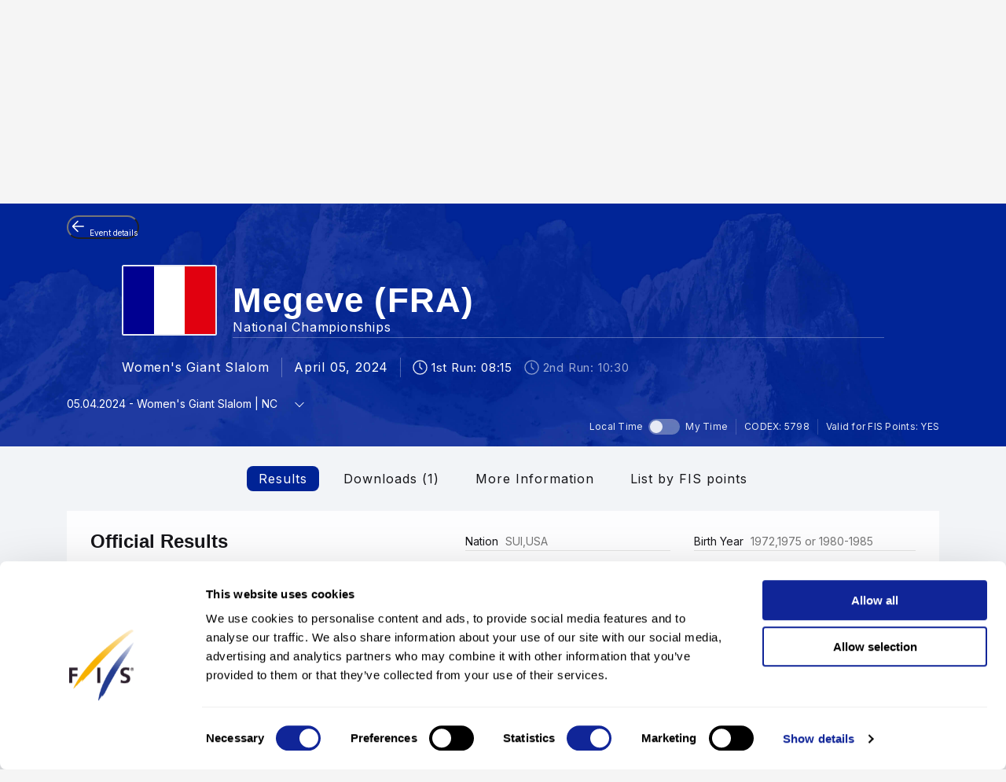

--- FILE ---
content_type: text/html; charset=UTF-8
request_url: https://www.fis-ski.com/DB/general/results.html?sectorcode=AL&competitorid=207767&raceid=121247
body_size: 49255
content:
<!DOCTYPE html>
<html lang="en">
    <head>
<base href="https://www.fis-ski.com/DB/" />
<title>FIS | Alpine Skiing Results - Megeve (FRA) 2023/2024</title>
<meta name="robots" content="index,follow">

        <meta charset="utf-8">
<meta name="viewport" content="width=device-width, minimum-scale=1.0, maximum-scale=1.0, user-scalable=no">
<meta http-equiv="X-UA-Compatible" content="ie=edge">
<meta name="google-site-verification" content="JqRNwCza0vKNQQOVnGWNTw_FkP27UUwjhxJTdod_DMQ" />

<link rel="manifest" href="https://www.fis-ski.com/manifest.webmanifest">
<meta name="application-name" content="FIS" />
<meta name="author" content="International Ski and Snowboard Federation" />
<meta name="keywords" content="FIS,Ski,Snowboard,Federation,Winter sports" />
<meta name="description" content="FIS globally governs skiing and snowboarding and oversees over 7,000 events annually in Alpine, Cross-Country, Ski Jumping, Nordic Combined, Freestyle, Snowboard, and more.">
<meta name="og:title" content="FIS | Alpine Skiing Results - Megeve (FRA) 2023/2024">
<meta name="og:image" content="https://assets.fis-ski.com/f/252177/1000x564/68521ffbc7/meta.jpg">
<meta name="og:description" content="FIS globally governs skiing and snowboarding and oversees over 7,000 events annually in Alpine, Cross-Country, Ski Jumping, Nordic Combined, Freestyle, Snowboard, and more.">
<meta name="twitter:card" content="summary_large_image" />
<meta name="twitter:title" content="FIS | Alpine Skiing Results - Megeve (FRA) 2023/2024" />
<meta name="twitter:description" content="FIS globally governs skiing and snowboarding and oversees over 7,000 events annually in Alpine, Cross-Country, Ski Jumping, Nordic Combined, Freestyle, Snowboard, and more." />
<meta name="twitter:image" content="https://assets.fis-ski.com/f/252177/1000x564/68521ffbc7/meta.jpg" />
<link rel="icon" href="https://www.fis-ski.com/favicon.ico" type="image/x-icon" sizes="48x48" />
<link rel="icon" href="https://www.fis-ski.com/icon.png?3.3.6" type="image/png" sizes="512x512" />
<link rel="icon" href="https://www.fis-ski.com/icon1.png?3.3.6" type="image/png" sizes="256x256" />
<link rel="icon" href="https://www.fis-ski.com/icon2.png?3.3.6" type="image/png" sizes="192x192" />
<link rel="apple-touch-icon" href="https://www.fis-ski.com/apple-icon.png?3.3.6" type="image/png" sizes="512x512" />
<link rel="apple-touch-icon" href="https://www.fis-ski.com/apple-icon1.png?3.3.6" type="image/png" sizes="256x256" />
<link rel="apple-touch-icon" href="https://www.fis-ski.com/apple-icon2.png?3.3.6" type="image/png" sizes="192x192" />


<link type="text/css" href="https://www.fis-ski.com/DB/v2/css/app.css?v=3.3.6" rel="stylesheet">
<link type="text/css" href="https://media.fis-ski.com/v2/download/flag/fis-flag-sprite.min.css?v=3.3.6" rel="stylesheet">
<link rel="preconnect" href="https://fonts.googleapis.com">
<link rel="preconnect" href="https://fonts.gstatic.com" crossorigin>
<link href="https://fonts.googleapis.com/css2?family=Inter:wght@100..900&display=swap" rel="stylesheet">

<script src="https://data.fis-ski.com/static/apps/fis_templates/js/fis/jquery-3.3.1.min.js"></script>
<script src="https://data.fis-ski.com/static/apps/fis_templates/js/og/typeahead.bundle.min.js"></script>
<script src="https://data.fis-ski.com/static/apps/fis_templates/js/og/vendor.js?v=3.3.6"></script>
<script src="https://data.fis-ski.com/static/apps/fis_templates/js/og/app.js?v=3.3.6"></script>
<script src="https://data.fis-ski.com/static/apps/fis_templates/js/fis/classes/DateTimeManager.js?v=3.3.6"></script>
<script src="https://data.fis-ski.com/static/apps/fis_templates/js/fis/fis.min.js?v=3.3.6"></script>

 <script>
    window.dataLayer = window.dataLayer || [];
    window.fisProperties = {"pageType":"results","seasonCode":2024,"disciplineCode":"AL","competitionCodex":5798,"eventId":54658,"genderCode":"W"};
    window.dataLayer.push(window.fisProperties);
</script>

<script>(function(w,d,s,l,i){w[l]=w[l]||[];w[l].push({'gtm.start':
            new Date().getTime(),event:'gtm.js'});var f=d.getElementsByTagName(s)[0],
        j=d.createElement(s),dl=l!='dataLayer'?'&l='+l:'';j.async=true;j.src=
        'https://www.googletagmanager.com/gtm.js?id='+i+dl+ '&gtm_auth=59ducBOaO3mmYhV3FSXYew&gtm_preview=env-1&gtm_cookies_win=x';f.parentNode.insertBefore(j,f);
    })(window,document,'script','dataLayer','GTM-PK7CPP4');</script>
    <link href="https://data.fis-ski.com/static/apps/fis_templates/css/fis/font-awesome.min.css" rel="stylesheet" type="text/css">
<link href="https://data.fis-ski.com/static/apps/fis_events/css/results.css" rel="stylesheet" type="text/css">
<script src="https://data.fis-ski.com/static/apps/fis_events/js/raceresults.js?v=3.3.6" type="text/javascript"></script>
</head>
    <body>

        
<script>window.__FIS_WEB_DATA_URL = "https://www.fis-ski.com";</script><link rel="preload" href="https://www.fis-ski.com/_next/static/css/a5efa1c7927adfee.css" as="style"/><link rel="stylesheet" href="https://www.fis-ski.com/_next/static/css/a5efa1c7927adfee.css" data-n-p=""/><script defer="" nomodule="" src="https://www.fis-ski.com/_next/static/chunks/polyfills-42372ed130431b0a.js"></script><script src="https://www.fis-ski.com/_next/static/chunks/webpack-8fd72e56474cf93b.js" defer=""></script><script src="https://www.fis-ski.com/_next/static/chunks/framework-c69f3a2da3d841cc.js" defer=""></script><script src="https://www.fis-ski.com/_next/static/chunks/main-bd996745fdc03df0.js" defer=""></script><script src="https://www.fis-ski.com/_next/static/chunks/pages/_app-3c9ca398d360b709.js" defer=""></script><script src="https://www.fis-ski.com/_next/static/chunks/7977-6e51569085cafe4f.js" defer=""></script><script src="https://www.fis-ski.com/_next/static/chunks/2346-f106168e853ca47d.js" defer=""></script><script src="https://www.fis-ski.com/_next/static/chunks/7064-8e0bf9eef6b8a715.js" defer=""></script><script src="https://www.fis-ski.com/_next/static/chunks/pages/data-page-integration/header/%5Broot%5D/%5Bdiscipline%5D/%5Bsection%5D-75d769c16d600c8e.js" defer=""></script><script src="https://www.fis-ski.com/_next/static/B4K4pCbCKC4L5SScK9Kw3/_buildManifest.js" defer=""></script><script src="https://www.fis-ski.com/_next/static/B4K4pCbCKC4L5SScK9Kw3/_ssgManifest.js" defer=""></script><noscript data-n-css=""></noscript><div id="__next"><div class="__className_a6d796 ftw-root fis-remote-header"><header class="ftw-w-full"><div class="ftw-visible ftw-relative lg:ftw-invisible lg:ftw-fixed"><div class="ftw-h-mobileMainMenu"><div style="top:0px" class="ftw-fixed ftw-top-0 ftw-w-full ftw-z-50"><section class="ftw-text-fis-white ftw-flex ftw-h-mobileMainMenu ftw-flex-row ftw-items-center ftw-justify-between ftw-bg-fis-primary ftw-p-[10px]"><a href="https://www.fis-ski.com/"><div class="ftw-flex ftw-flex-1 ftw-flex-shrink ftw-flex-grow ftw-justify-center ftw-icon-pointer"><img alt="FIS logo" loading="lazy" width="45" height="65" decoding="async" data-nimg="1" class="ftw-h-full" style="color:transparent" src="https://www.fis-ski.com/_next/static/media/logo-white.86216708.svg"/></div></a><div class="ftw-flex ftw-justify-end ftw-items-center ftw-gap-x-[12px]"><div class="ftw-cursor-pointer"><a title="Search" href="https://www.fis-ski.com/search"><svg class="ftw-inline" width="32" height="32" viewBox="0 0 32 32" fill="none" xmlns="http://www.w3.org/2000/svg"><path d="M25.7145 25.9597C25.324 26.3502 24.6908 26.3502 24.3003 25.9597L18.1736 19.8331C17.8133 19.4727 17.2431 19.4482 16.8061 19.7102C16.4025 19.9522 15.9659 20.1575 15.4963 20.3261C14.7259 20.6026 13.9062 20.7409 13.037 20.7409C10.8839 20.7409 9.06173 19.9952 7.57037 18.5039C6.07901 17.0125 5.33333 15.1903 5.33333 13.0372C5.33333 10.8841 6.07901 9.06189 7.57037 7.57053C9.06173 6.07918 10.8839 5.3335 13.037 5.3335C15.1901 5.3335 17.0123 6.07918 18.5037 7.57053C19.9951 9.06189 20.7407 10.8841 20.7407 13.0372C20.7407 13.9063 20.6025 14.7261 20.3259 15.4965C20.1573 15.9661 19.952 16.4027 19.7101 16.8063C19.448 17.2433 19.4726 17.8135 19.8329 18.1738L25.9596 24.3005C26.3501 24.691 26.3501 25.3242 25.9596 25.7147L25.7145 25.9597ZM13.037 18.3705C14.5185 18.3705 15.7778 17.852 16.8148 16.815C17.8518 15.7779 18.3704 14.5187 18.3704 13.0372C18.3704 11.5557 17.8518 10.2965 16.8148 9.25942C15.7778 8.22238 14.5185 7.70387 13.037 7.70387C11.5556 7.70387 10.2963 8.22238 9.25926 9.25942C8.22222 10.2965 7.7037 11.5557 7.7037 13.0372C7.7037 14.5187 8.22222 15.7779 9.25926 16.815C10.2963 17.852 11.5556 18.3705 13.037 18.3705Z" fill="currentColor"></path></svg></a></div><div class="ftw-cursor-pointer"><svg width="32" height="32" viewBox="0 0 24 24" fill="none" xmlns="http://www.w3.org/2000/svg"><path d="M2 6.75C2 6.33579 2.41973 6 2.9375 6H21.0625C21.5803 6 22 6.33579 22 6.75C22 7.16421 21.5803 7.5 21.0625 7.5H2.9375C2.41973 7.5 2 7.16421 2 6.75Z" fill="white"></path><path d="M2 11.75C2 11.3358 2.41973 11 2.9375 11H21.0625C21.5803 11 22 11.3358 22 11.75C22 12.1642 21.5803 12.5 21.0625 12.5H2.9375C2.41973 12.5 2 12.1642 2 11.75Z" fill="white"></path><path d="M2 16.75C2 16.3358 2.41973 16 2.9375 16H21.0625C21.5803 16 22 16.3358 22 16.75C22 17.1642 21.5803 17.5 21.0625 17.5H2.9375C2.41973 17.5 2 17.1642 2 16.75Z" fill="white"></path></svg></div></div></section></div></div><div class="em:ftw-py-4 ftw-bg-fis-white"><section class="ftw-flex em:ftw-gap-3 ftw-items-center ftw-justify-end em:ftw-px-4"><span class="ftw-leading-[130%] ftw-text-fis-secondary-text em:ftw-text-xs ftw-overflow-hidden ftw-whitespace-nowrap ftw-text-ellipsis">Presented by </span><div class="ftw-shrink-0"><a target="_blank" href="https://www.audi.com"><img alt="" loading="lazy" width="86" height="86" decoding="async" data-nimg="1" class="ftw-h-auto" style="color:transparent" sizes="(max-width: 86px) 86px, (max-width: 172px) 172px" srcSet="https://www.fis-ski.com/_next/image?url=https%3A%2F%2Fassets.fis-ski.com%2Ff%2F252177%2F269x150%2Ff3ea851014%2Faudi-clean.svg%2Fm%2F172x0%2Fsmart%2Ffilters%3Aquality(85)%3Aformat(webp)&amp;w=16&amp;q=75 16w, https://www.fis-ski.com/_next/image?url=https%3A%2F%2Fassets.fis-ski.com%2Ff%2F252177%2F269x150%2Ff3ea851014%2Faudi-clean.svg%2Fm%2F172x0%2Fsmart%2Ffilters%3Aquality(85)%3Aformat(webp)&amp;w=32&amp;q=75 32w, https://www.fis-ski.com/_next/image?url=https%3A%2F%2Fassets.fis-ski.com%2Ff%2F252177%2F269x150%2Ff3ea851014%2Faudi-clean.svg%2Fm%2F172x0%2Fsmart%2Ffilters%3Aquality(85)%3Aformat(webp)&amp;w=48&amp;q=75 48w, https://www.fis-ski.com/_next/image?url=https%3A%2F%2Fassets.fis-ski.com%2Ff%2F252177%2F269x150%2Ff3ea851014%2Faudi-clean.svg%2Fm%2F172x0%2Fsmart%2Ffilters%3Aquality(85)%3Aformat(webp)&amp;w=64&amp;q=75 64w, https://www.fis-ski.com/_next/image?url=https%3A%2F%2Fassets.fis-ski.com%2Ff%2F252177%2F269x150%2Ff3ea851014%2Faudi-clean.svg%2Fm%2F172x0%2Fsmart%2Ffilters%3Aquality(85)%3Aformat(webp)&amp;w=96&amp;q=75 96w, https://www.fis-ski.com/_next/image?url=https%3A%2F%2Fassets.fis-ski.com%2Ff%2F252177%2F269x150%2Ff3ea851014%2Faudi-clean.svg%2Fm%2F172x0%2Fsmart%2Ffilters%3Aquality(85)%3Aformat(webp)&amp;w=128&amp;q=75 128w, https://www.fis-ski.com/_next/image?url=https%3A%2F%2Fassets.fis-ski.com%2Ff%2F252177%2F269x150%2Ff3ea851014%2Faudi-clean.svg%2Fm%2F172x0%2Fsmart%2Ffilters%3Aquality(85)%3Aformat(webp)&amp;w=256&amp;q=75 256w, https://www.fis-ski.com/_next/image?url=https%3A%2F%2Fassets.fis-ski.com%2Ff%2F252177%2F269x150%2Ff3ea851014%2Faudi-clean.svg%2Fm%2F172x0%2Fsmart%2Ffilters%3Aquality(85)%3Aformat(webp)&amp;w=384&amp;q=75 384w, https://www.fis-ski.com/_next/image?url=https%3A%2F%2Fassets.fis-ski.com%2Ff%2F252177%2F269x150%2Ff3ea851014%2Faudi-clean.svg%2Fm%2F172x0%2Fsmart%2Ffilters%3Aquality(85)%3Aformat(webp)&amp;w=640&amp;q=75 640w, https://www.fis-ski.com/_next/image?url=https%3A%2F%2Fassets.fis-ski.com%2Ff%2F252177%2F269x150%2Ff3ea851014%2Faudi-clean.svg%2Fm%2F172x0%2Fsmart%2Ffilters%3Aquality(85)%3Aformat(webp)&amp;w=750&amp;q=75 750w, https://www.fis-ski.com/_next/image?url=https%3A%2F%2Fassets.fis-ski.com%2Ff%2F252177%2F269x150%2Ff3ea851014%2Faudi-clean.svg%2Fm%2F172x0%2Fsmart%2Ffilters%3Aquality(85)%3Aformat(webp)&amp;w=828&amp;q=75 828w, https://www.fis-ski.com/_next/image?url=https%3A%2F%2Fassets.fis-ski.com%2Ff%2F252177%2F269x150%2Ff3ea851014%2Faudi-clean.svg%2Fm%2F172x0%2Fsmart%2Ffilters%3Aquality(85)%3Aformat(webp)&amp;w=1080&amp;q=75 1080w, https://www.fis-ski.com/_next/image?url=https%3A%2F%2Fassets.fis-ski.com%2Ff%2F252177%2F269x150%2Ff3ea851014%2Faudi-clean.svg%2Fm%2F172x0%2Fsmart%2Ffilters%3Aquality(85)%3Aformat(webp)&amp;w=1200&amp;q=75 1200w, https://www.fis-ski.com/_next/image?url=https%3A%2F%2Fassets.fis-ski.com%2Ff%2F252177%2F269x150%2Ff3ea851014%2Faudi-clean.svg%2Fm%2F172x0%2Fsmart%2Ffilters%3Aquality(85)%3Aformat(webp)&amp;w=1920&amp;q=75 1920w, https://www.fis-ski.com/_next/image?url=https%3A%2F%2Fassets.fis-ski.com%2Ff%2F252177%2F269x150%2Ff3ea851014%2Faudi-clean.svg%2Fm%2F172x0%2Fsmart%2Ffilters%3Aquality(85)%3Aformat(webp)&amp;w=2048&amp;q=75 2048w, https://www.fis-ski.com/_next/image?url=https%3A%2F%2Fassets.fis-ski.com%2Ff%2F252177%2F269x150%2Ff3ea851014%2Faudi-clean.svg%2Fm%2F172x0%2Fsmart%2Ffilters%3Aquality(85)%3Aformat(webp)&amp;w=3840&amp;q=75 3840w" src="https://www.fis-ski.com/_next/image?url=https%3A%2F%2Fassets.fis-ski.com%2Ff%2F252177%2F269x150%2Ff3ea851014%2Faudi-clean.svg%2Fm%2F172x0%2Fsmart%2Ffilters%3Aquality(85)%3Aformat(webp)&amp;w=3840&amp;q=75"/></a></div></section></div></div><div class="ftw-invisible ftw-fixed lg:ftw-visible lg:ftw-relative"><div class="ftw-h-desktopNavigation"><div style="top:0px" class="ftw-fixed ftw-top-0 ftw-w-full ftw-z-50"><section class="ftw-flex ftw-h-desktopTopBar ftw-bg-fis-primary ftw-text-fis-white ftw-justify-center"><div class="ftw-flex ftw-justify-end ftw-items-center ftw-ml-[40px] ftw-mr-[40px] ftw-max-w-[1440px] ftw-w-full"><a class="ftw-mr-auto ftw-block xl:ftw-hidden" href="https://www.fis-ski.com/"><div class="ftw-flex ftw-flex-1 ftw-flex-shrink ftw-flex-grow ftw-justify-center ftw-self-start ftw-icon-pointer"><img alt="FIS logo" loading="lazy" width="45" height="65" decoding="async" data-nimg="1" class="ftw-h-full" style="color:transparent" src="https://www.fis-ski.com/_next/static/media/logo-white.86216708.svg"/></div></a><a target="_self" class="em:ftw-px-3 hover:ftw-bg-fis-primary-dark ftw-flex ftw-h-full ftw-items-center" href="https://www.fis-ski.com"><span class="ftw-text-fis-xs-bold lg:ftw-text-fis-xs-bold-desktop ftw-tracking-[-0.32px] ftw-leading-[130%]">FIS Disciplines</span></a><a target="_self" class="em:ftw-px-3 hover:ftw-bg-fis-primary-dark ftw-flex ftw-h-full ftw-items-center" href="https://www.fis-ski.com/inside-fis"><span class="ftw-text-fis-xs lg:ftw-text-fis-xs-desktop ftw-tracking-[-0.32px] ftw-leading-[130%]">Inside FIS</span></a><div class="em:ftw-px-5"><span class="ftw-text-fis-xs lg:ftw-text-fis-xs-desktop ftw-tracking-[-0.32px] ftw-leading-[130%]">|</span></div><a target="_self" class="em:ftw-px-3 hover:ftw-bg-fis-primary-dark ftw-flex ftw-h-full ftw-items-center" href="https://www.fis-ski.com/ilovesnow/landing"><span class="ftw-text-fis-xs lg:ftw-text-fis-xs-desktop ftw-tracking-[-0.32px] ftw-leading-[130%]">I Love Snow </span></a><a target="_self" class="em:ftw-px-3 hover:ftw-bg-fis-primary-dark ftw-flex ftw-h-full ftw-items-center" href="https://play.fis-ski.com"><span class="ftw-text-fis-xs lg:ftw-text-fis-xs-desktop ftw-tracking-[-0.32px] ftw-leading-[130%]">FIS Gaming Zone</span></a><a target="_blank" class="em:ftw-px-3 hover:ftw-bg-fis-primary-dark ftw-flex ftw-h-full ftw-items-center" href="https://watch.fis-ski.com/home"><span class="ftw-text-fis-xs lg:ftw-text-fis-xs-desktop ftw-tracking-[-0.32px] ftw-leading-[130%]">FIS TV</span></a><a target="_self" class="em:ftw-px-3 hover:ftw-bg-fis-primary-dark ftw-flex ftw-h-full ftw-items-center" href="https://profile.fis-ski.com"><span class="ftw-text-fis-xs lg:ftw-text-fis-xs-desktop ftw-tracking-[-0.32px] ftw-leading-[130%]">FIS Members</span></a></div></section><section class="ftw-flex ftw-h-desktopMainMenu ftw-text-fis-primary-text ftw-justify-center ftw-bg-fis-white"><div class="ftw-flex ftw-justify-end ftw-items-center ftw-ml-[40px] ftw-mr-[40px] ftw-max-w-[1440px] ftw-w-full"><a href="https://www.fis-ski.com"><div class="ftw-flex ftw-h-full ftw-min-w-fit ftw-max-w-[320px] ftw-flex-1 ftw-flex-shrink ftw-flex-grow ftw-justify-center"><img alt="FIS logo" loading="lazy" width="60" height="65" decoding="async" data-nimg="1" class="ftw-flex-grow-0 ftw-hidden xl:ftw-block" style="color:transparent" src="https://www.fis-ski.com/_next/static/media/logo.737d5a82.svg"/></div></a><nav class="ftw-flex ftw-h-full ftw-justify-end ftw-min-w-fit ftw-flex-1 ftw-flex-shrink-0 ftw-self-end em:ftw-pl-5"><section class="ftw-flex em:ftw-gap-3 ftw-items-center ftw-justify-end em:ftw-px-4"><span class="ftw-leading-[130%] ftw-text-fis-secondary-text em:ftw-text-xs ftw-overflow-hidden ftw-whitespace-nowrap ftw-text-ellipsis">Presented by </span><div class="ftw-shrink-0"><a target="_blank" href="https://www.audi.com"><img alt="" loading="lazy" width="86" height="86" decoding="async" data-nimg="1" class="ftw-h-auto" style="color:transparent" sizes="(max-width: 86px) 86px, (max-width: 172px) 172px" srcSet="https://www.fis-ski.com/_next/image?url=https%3A%2F%2Fassets.fis-ski.com%2Ff%2F252177%2F269x150%2Ff3ea851014%2Faudi-clean.svg%2Fm%2F172x0%2Fsmart%2Ffilters%3Aquality(85)%3Aformat(webp)&amp;w=16&amp;q=75 16w, https://www.fis-ski.com/_next/image?url=https%3A%2F%2Fassets.fis-ski.com%2Ff%2F252177%2F269x150%2Ff3ea851014%2Faudi-clean.svg%2Fm%2F172x0%2Fsmart%2Ffilters%3Aquality(85)%3Aformat(webp)&amp;w=32&amp;q=75 32w, https://www.fis-ski.com/_next/image?url=https%3A%2F%2Fassets.fis-ski.com%2Ff%2F252177%2F269x150%2Ff3ea851014%2Faudi-clean.svg%2Fm%2F172x0%2Fsmart%2Ffilters%3Aquality(85)%3Aformat(webp)&amp;w=48&amp;q=75 48w, https://www.fis-ski.com/_next/image?url=https%3A%2F%2Fassets.fis-ski.com%2Ff%2F252177%2F269x150%2Ff3ea851014%2Faudi-clean.svg%2Fm%2F172x0%2Fsmart%2Ffilters%3Aquality(85)%3Aformat(webp)&amp;w=64&amp;q=75 64w, https://www.fis-ski.com/_next/image?url=https%3A%2F%2Fassets.fis-ski.com%2Ff%2F252177%2F269x150%2Ff3ea851014%2Faudi-clean.svg%2Fm%2F172x0%2Fsmart%2Ffilters%3Aquality(85)%3Aformat(webp)&amp;w=96&amp;q=75 96w, https://www.fis-ski.com/_next/image?url=https%3A%2F%2Fassets.fis-ski.com%2Ff%2F252177%2F269x150%2Ff3ea851014%2Faudi-clean.svg%2Fm%2F172x0%2Fsmart%2Ffilters%3Aquality(85)%3Aformat(webp)&amp;w=128&amp;q=75 128w, https://www.fis-ski.com/_next/image?url=https%3A%2F%2Fassets.fis-ski.com%2Ff%2F252177%2F269x150%2Ff3ea851014%2Faudi-clean.svg%2Fm%2F172x0%2Fsmart%2Ffilters%3Aquality(85)%3Aformat(webp)&amp;w=256&amp;q=75 256w, https://www.fis-ski.com/_next/image?url=https%3A%2F%2Fassets.fis-ski.com%2Ff%2F252177%2F269x150%2Ff3ea851014%2Faudi-clean.svg%2Fm%2F172x0%2Fsmart%2Ffilters%3Aquality(85)%3Aformat(webp)&amp;w=384&amp;q=75 384w, https://www.fis-ski.com/_next/image?url=https%3A%2F%2Fassets.fis-ski.com%2Ff%2F252177%2F269x150%2Ff3ea851014%2Faudi-clean.svg%2Fm%2F172x0%2Fsmart%2Ffilters%3Aquality(85)%3Aformat(webp)&amp;w=640&amp;q=75 640w, https://www.fis-ski.com/_next/image?url=https%3A%2F%2Fassets.fis-ski.com%2Ff%2F252177%2F269x150%2Ff3ea851014%2Faudi-clean.svg%2Fm%2F172x0%2Fsmart%2Ffilters%3Aquality(85)%3Aformat(webp)&amp;w=750&amp;q=75 750w, https://www.fis-ski.com/_next/image?url=https%3A%2F%2Fassets.fis-ski.com%2Ff%2F252177%2F269x150%2Ff3ea851014%2Faudi-clean.svg%2Fm%2F172x0%2Fsmart%2Ffilters%3Aquality(85)%3Aformat(webp)&amp;w=828&amp;q=75 828w, https://www.fis-ski.com/_next/image?url=https%3A%2F%2Fassets.fis-ski.com%2Ff%2F252177%2F269x150%2Ff3ea851014%2Faudi-clean.svg%2Fm%2F172x0%2Fsmart%2Ffilters%3Aquality(85)%3Aformat(webp)&amp;w=1080&amp;q=75 1080w, https://www.fis-ski.com/_next/image?url=https%3A%2F%2Fassets.fis-ski.com%2Ff%2F252177%2F269x150%2Ff3ea851014%2Faudi-clean.svg%2Fm%2F172x0%2Fsmart%2Ffilters%3Aquality(85)%3Aformat(webp)&amp;w=1200&amp;q=75 1200w, https://www.fis-ski.com/_next/image?url=https%3A%2F%2Fassets.fis-ski.com%2Ff%2F252177%2F269x150%2Ff3ea851014%2Faudi-clean.svg%2Fm%2F172x0%2Fsmart%2Ffilters%3Aquality(85)%3Aformat(webp)&amp;w=1920&amp;q=75 1920w, https://www.fis-ski.com/_next/image?url=https%3A%2F%2Fassets.fis-ski.com%2Ff%2F252177%2F269x150%2Ff3ea851014%2Faudi-clean.svg%2Fm%2F172x0%2Fsmart%2Ffilters%3Aquality(85)%3Aformat(webp)&amp;w=2048&amp;q=75 2048w, https://www.fis-ski.com/_next/image?url=https%3A%2F%2Fassets.fis-ski.com%2Ff%2F252177%2F269x150%2Ff3ea851014%2Faudi-clean.svg%2Fm%2F172x0%2Fsmart%2Ffilters%3Aquality(85)%3Aformat(webp)&amp;w=3840&amp;q=75 3840w" src="https://www.fis-ski.com/_next/image?url=https%3A%2F%2Fassets.fis-ski.com%2Ff%2F252177%2F269x150%2Ff3ea851014%2Faudi-clean.svg%2Fm%2F172x0%2Fsmart%2Ffilters%3Aquality(85)%3Aformat(webp)&amp;w=3840&amp;q=75"/></a></div></section><div class="ftw-flex ftw-items-center"><button class="hover:ftw-bg-fis-background-light ftw-cursor-pointer em:ftw-gap-2 ftw-inline-flex ftw-items-center em:ftw-leading-6 ftw-min-h-[44px] em:ftw-px-4 em:ftw-py-2 ftw-rounded-[30px] ftw-text-fis-primary ftw-whitespace-nowrap ftw-bg-fis-tag ftw-border-[1.5px] ftw-border-fis-white ftw-text-fis-primary">Alpine Skiing<svg class="ftw-inline " width="16" height="16" viewBox="0 0 16 16" fill="none" xmlns="http://www.w3.org/2000/svg"><path fill-rule="evenodd" clip-rule="evenodd" d="M2.42092 5.02102C2.74061 4.70133 3.25893 4.70133 3.57862 5.02102L7.91146 9.35386L12.2443 5.02102C12.564 4.70133 13.0823 4.70133 13.402 5.02102C13.7217 5.34071 13.7217 5.85902 13.402 6.17871L8.49031 11.0904C8.17062 11.4101 7.6523 11.4101 7.33261 11.0904L2.42092 6.17871C2.10123 5.85902 2.10123 5.34071 2.42092 5.02102Z" fill="currentColor"></path></svg></button></div><span class="ftw-cursor-default ftw-flex ftw-items-center em:ftw-px-4">|</span><a class="ftw-relative ftw-flex ftw-items-center ftw-justify-center ftw-whitespace-nowrap ftw-transition-all after:ftw-absolute after:ftw-bottom-0 after:ftw-left-0 em:after:ftw-h-1 after:ftw-w-full ftw-cursor-pointer hover:ftw-bg-fis-background-light em:ftw-pl-4 em:ftw-pr-4 ftw-rounded-" target="_self" href="https://www.fis-ski.com/alpine-skiing"><span class="ftw-text-fis-xs lg:ftw-text-fis-xs-desktop ftw-tracking-[-0.32px] ftw-leading-[130%]">Home</span></a><a class="ftw-relative ftw-flex ftw-items-center ftw-justify-center ftw-whitespace-nowrap ftw-transition-all after:ftw-absolute after:ftw-bottom-0 after:ftw-left-0 em:after:ftw-h-1 after:ftw-w-full ftw-cursor-pointer hover:ftw-bg-fis-background-light after:ftw-bg-fis-primary ftw-text-fis-primary em:ftw-pl-4 em:ftw-pr-4 ftw-rounded-" target="_self" href="https://www.fis-ski.com/DB/alpine-skiing/calendar-results.html?noselection=true&amp;mi=menu-calendar"><span class="ftw-text-fis-xs-bold lg:ftw-text-fis-xs-bold-desktop ftw-tracking-[-0.32px] ftw-leading-[130%]">Calendar &amp; Results</span></a><a class="ftw-relative ftw-flex ftw-items-center ftw-justify-center ftw-whitespace-nowrap ftw-transition-all after:ftw-absolute after:ftw-bottom-0 after:ftw-left-0 em:after:ftw-h-1 after:ftw-w-full ftw-cursor-pointer hover:ftw-bg-fis-background-light em:ftw-pl-4 em:ftw-pr-4 ftw-rounded-" target="_self" href="https://www.fis-ski.com/DB/alpine-skiing/live.html?mi=menu-live"><span class="ftw-text-fis-xs lg:ftw-text-fis-xs-desktop ftw-tracking-[-0.32px] ftw-leading-[130%]">Live Results</span></a><a class="ftw-relative ftw-flex ftw-items-center ftw-justify-center ftw-whitespace-nowrap ftw-transition-all after:ftw-absolute after:ftw-bottom-0 after:ftw-left-0 em:after:ftw-h-1 after:ftw-w-full ftw-cursor-pointer hover:ftw-bg-fis-background-light em:ftw-pl-4 em:ftw-pr-4 ftw-rounded-" target="_self" href="https://www.fis-ski.com/DB/alpine-skiing/biographies.html?mi=menu-athletes"><span class="ftw-text-fis-xs lg:ftw-text-fis-xs-desktop ftw-tracking-[-0.32px] ftw-leading-[130%]">Athletes</span></a><span class="ftw-text-fis-xs lg:ftw-text-fis-xs-desktop ftw-tracking-[-0.32px] ftw-leading-[130%] ftw-relative ftw-flex ftw-items-center ftw-justify-center ftw-whitespace-nowrap ftw-transition-all after:ftw-absolute after:ftw-bottom-0 after:ftw-left-0 em:after:ftw-h-1 after:ftw-w-full ftw-cursor-pointer hover:ftw-bg-fis-background-light em:ftw-pl-4 em:ftw-pr-4 em:ftw-mr-2">More<!-- -->  <svg class="ftw-inline " width="16" height="16" viewBox="0 0 16 16" fill="none" xmlns="http://www.w3.org/2000/svg"><path fill-rule="evenodd" clip-rule="evenodd" d="M2.42092 5.02102C2.74061 4.70133 3.25893 4.70133 3.57862 5.02102L7.91146 9.35386L12.2443 5.02102C12.564 4.70133 13.0823 4.70133 13.402 5.02102C13.7217 5.34071 13.7217 5.85902 13.402 6.17871L8.49031 11.0904C8.17062 11.4101 7.6523 11.4101 7.33261 11.0904L2.42092 6.17871C2.10123 5.85902 2.10123 5.34071 2.42092 5.02102Z" fill="currentColor"></path></svg></span><a title="Search" class="ftw-relative ftw-flex ftw-items-center ftw-justify-center ftw-whitespace-nowrap ftw-transition-all after:ftw-absolute after:ftw-bottom-0 after:ftw-left-0 em:after:ftw-h-1 after:ftw-w-full ftw-cursor-pointer hover:ftw-bg-fis-background-light em:ftw-h-10 em:ftw-w-10 ftw-rounded-full ftw-self-center" href="https://www.fis-ski.com/search"><svg class="ftw-inline" width="32" height="32" viewBox="0 0 32 32" fill="none" xmlns="http://www.w3.org/2000/svg"><path d="M25.7145 25.9597C25.324 26.3502 24.6908 26.3502 24.3003 25.9597L18.1736 19.8331C17.8133 19.4727 17.2431 19.4482 16.8061 19.7102C16.4025 19.9522 15.9659 20.1575 15.4963 20.3261C14.7259 20.6026 13.9062 20.7409 13.037 20.7409C10.8839 20.7409 9.06173 19.9952 7.57037 18.5039C6.07901 17.0125 5.33333 15.1903 5.33333 13.0372C5.33333 10.8841 6.07901 9.06189 7.57037 7.57053C9.06173 6.07918 10.8839 5.3335 13.037 5.3335C15.1901 5.3335 17.0123 6.07918 18.5037 7.57053C19.9951 9.06189 20.7407 10.8841 20.7407 13.0372C20.7407 13.9063 20.6025 14.7261 20.3259 15.4965C20.1573 15.9661 19.952 16.4027 19.7101 16.8063C19.448 17.2433 19.4726 17.8135 19.8329 18.1738L25.9596 24.3005C26.3501 24.691 26.3501 25.3242 25.9596 25.7147L25.7145 25.9597ZM13.037 18.3705C14.5185 18.3705 15.7778 17.852 16.8148 16.815C17.8518 15.7779 18.3704 14.5187 18.3704 13.0372C18.3704 11.5557 17.8518 10.2965 16.8148 9.25942C15.7778 8.22238 14.5185 7.70387 13.037 7.70387C11.5556 7.70387 10.2963 8.22238 9.25926 9.25942C8.22222 10.2965 7.7037 11.5557 7.7037 13.0372C7.7037 14.5187 8.22222 15.7779 9.25926 16.815C10.2963 17.852 11.5556 18.3705 13.037 18.3705Z" fill="currentColor"></path></svg></a></nav></div></section></div></div></div></header></div></div><script id="__NEXT_DATA__" type="application/json">{"props":{"pageProps":{"root":"discipline","discipline":"alpine-skiing","section":"menu-calendar","navigation":{"_uid":"488ce3f1-c01f-44a7-92e2-a3d88c6169d0","fis_tv":[],"fallback":"fis_disciplines,all_disciplines","rewrites":[{"key":"","_uid":"9f2c021c-d52c-4c7b-be9f-a50f3aa80c31","value":"fis_disciplines,all_disciplines,home","component":"key-value"},{"key":"/","_uid":"47c9cc9b-13df-4f76-82a5-2722b670d8bd","value":"fis_disciplines,all_disciplines,home","component":"key-value"}],"component":"navigation","inside_fis":[],"navigation":[{"id":"fis_disciplines","_uid":"0abf65ad-5c28-4870-9561-71b54f64ae8c","link":{"id":"","url":"https://www.fis-ski.com/","linktype":"url","fieldtype":"multilink","cached_url":"https://www.fis-ski.com/"},"label":"FIS Disciplines","sub_menu":[{"id":"all_disciplines","_uid":"62642f76-bc0a-4b9c-954c-4cd7b45abd19","link":{"id":"","url":"/","linktype":"url","fieldtype":"multilink","cached_url":"https://www.fis-ski.com/"},"label":"All Disciplines","sub_menu":[{"id":"home","_uid":"4ee7bf27-e7f0-477e-8706-601e41af30ea","link":{"id":"","url":"/","linktype":"url","fieldtype":"multilink","cached_url":"https://www.fis-ski.com/"},"label":"Home","sub_menu":[],"component":"menu-link"},{"id":"menu-calendar","_uid":"a54975a1-575f-4f86-b9b7-8094aade8626","link":{"id":"","url":"/DB/general/calendar-results.html","linktype":"url","fieldtype":"multilink","cached_url":"https://www.fis-ski.com/DB/general/calendar-results.html"},"label":"Calendar \u0026 Results","sub_menu":[],"component":"menu-link"},{"id":"menu-live","_uid":"9daf2db8-ed44-4e66-8849-29184716b883","link":{"id":"","url":"/DB/general/live.html","linktype":"url","fieldtype":"multilink","cached_url":"https://www.fis-ski.com/DB/general/live.html"},"label":"Live Results","sub_menu":[],"component":"menu-link"},{"id":"menu-athletes","_uid":"f8677b15-609c-443d-bfc9-798903259e7f","link":{"id":"","url":"/DB/general/biographies.html","linktype":"url","fieldtype":"multilink","cached_url":"https://www.fis-ski.com/DB/general/biographies.html"},"label":"Athletes","sub_menu":[],"component":"menu-link"},{"_uid":"f38e443e-1f37-4ff4-96c6-818c22e27aea","link":{"id":"d156251c-ef96-462d-a9c9-649c419ee947","url":"","linktype":"story","fieldtype":"multilink","cached_url":"https://www.fis-ski.com/news"},"label":"News","sub_menu":[],"component":"menu-link"}],"component":"menu-link"},{"_uid":"33eb3fe1-3fdc-45f6-9d0c-abfb318b763f","link":{"id":"87cfaf8e-5ed8-42c2-b59a-9f63809b4fdf","url":"","linktype":"story","fieldtype":"multilink","cached_url":"https://www.fis-ski.com/cross-country/"},"label":"Cross-Country","sub_menu":[{"_uid":"9154698d-7b0a-4ca4-9e78-9af380dee75b","link":{"id":"87cfaf8e-5ed8-42c2-b59a-9f63809b4fdf","url":"","linktype":"story","fieldtype":"multilink","cached_url":"https://www.fis-ski.com/cross-country/"},"label":"Home","sub_menu":[],"component":"menu-link"},{"id":"menu-calendar","_uid":"2d9a2553-4182-4088-8ba6-18305a93b229","link":{"id":"","url":"/DB/cross-country/calendar-results.html?noselection=true\u0026mi=menu-calendar","linktype":"url","fieldtype":"multilink","cached_url":"https://www.fis-ski.com/DB/cross-country/calendar-results.html?noselection=true\u0026mi=menu-calendar"},"label":"Calendar \u0026 Events","sub_menu":[],"component":"menu-link"},{"id":"menu-live","_uid":"49b98776-8b96-407e-a832-80d7e0850ecc","link":{"id":"","url":"/DB/cross-country/live.html?mi=menu-live","linktype":"url","fieldtype":"multilink","cached_url":"https://www.fis-ski.com/DB/cross-country/live.html?mi=menu-live"},"label":"Live Results","sub_menu":[],"component":"menu-link"},{"id":"menu-athletes","_uid":"223a3ab0-4ece-4139-851a-8d039d9505f8","link":{"id":"","url":"/DB/cross-country/biographies.html?mi=menu-athletes","linktype":"url","fieldtype":"multilink","cached_url":"https://www.fis-ski.com/DB/cross-country/biographies.html?mi=menu-athletes"},"label":"Athletes","sub_menu":[],"component":"menu-link"},{"id":"","_uid":"24d8b887-5dd0-4cfb-9ff8-5202e97df2a0","link":{"id":"","url":"","linktype":"story","fieldtype":"multilink","cached_url":"https://www.fis-ski.com/"},"label":"More","sub_menu":[{"id":"cross-country-news","_uid":"f2191614-0e46-4139-837c-6ad3df625615","link":{"id":"cd43790f-c367-4a5f-8269-2b290c496708","url":"","linktype":"story","fieldtype":"multilink","cached_url":"https://www.fis-ski.com/cross-country/news/"},"label":"News","sub_menu":[],"component":"menu-link"},{"id":"menu-fis-points","_uid":"5f6f1e6e-d171-451e-9ca2-8b1ac3fea37f","link":{"id":"","url":"/DB/cross-country/fis-points-lists.html?mi=menu-fis-points","linktype":"url","fieldtype":"multilink","cached_url":"https://www.fis-ski.com/DB/cross-country/fis-points-lists.html?mi=menu-fis-points"},"label":"FIS Points","sub_menu":[],"component":"menu-link"},{"id":"menu-cup-standings","_uid":"18f6f2ba-5792-450d-a2fd-ca08cfb83452","link":{"id":"","url":"/DB/cross-country/cup-standings.html?sectorcode=CC\u0026mi=menu-cup-standings","linktype":"url","fieldtype":"multilink","cached_url":"https://www.fis-ski.com/DB/cross-country/cup-standings.html?sectorcode=CC\u0026mi=menu-cup-standings"},"label":"Cup Standings","sub_menu":[],"component":"menu-link"},{"id":"","_uid":"8f3a2cec-8ab0-42cc-bceb-1a899310330f","link":{"id":"3d2c3cd8-e1cb-42bb-aa88-01320a07b717","url":"","linktype":"story","fieldtype":"multilink","cached_url":"https://www.fis-ski.com/cross-country/documents/"},"label":"Documents","sub_menu":[],"component":"menu-link"},{"_uid":"c3b17183-a91a-4940-9115-33aa7a3b83c5","link":{"id":"0ed428da-d72f-4978-9a7e-150f1f9bba4f","url":"","linktype":"story","fieldtype":"multilink","cached_url":"https://www.fis-ski.com/cross-country/media-information/"},"label":"Media Information","sub_menu":[],"component":"menu-link"},{"id":"menu-statistics","_uid":"32fc1d66-35ea-436c-9757-037bda25924c","link":{"id":"","url":"/DB/general/statistics.html?sectorcode=CC\u0026mi=menu-statistics","linktype":"url","fieldtype":"multilink","cached_url":"https://www.fis-ski.com/DB/general/statistics.html?sectorcode=CC\u0026mi=menu-statistics"},"label":"Statistics","sub_menu":[],"component":"menu-link"},{"id":"menu-constructors-championship","_uid":"dcb6ffad-f917-4188-a72c-de01382b970b","link":{"id":"","url":"/DB/cross-country/brand-ranking.html?sectorcode=CC\u0026mi=menu-constructors-championship","linktype":"url","fieldtype":"multilink","cached_url":"https://www.fis-ski.com/DB/cross-country/brand-ranking.html?sectorcode=CC\u0026mi=menu-constructors-championship"},"label":"Constructors' Championship","sub_menu":[],"component":"menu-link"},{"id":"menu-prize-money","_uid":"64daf8f4-dfe6-4da5-bcbb-e981c47dc179","link":{"id":"","url":"/DB/cross-country/cup-standings.html?sectorcode=CC\u0026cupcode=WCPR\u0026disciplinecode=ALL\u0026gendercode=M\u0026mi=menu-prize-money","linktype":"url","fieldtype":"multilink","cached_url":"https://www.fis-ski.com/DB/cross-country/cup-standings.html?sectorcode=CC\u0026cupcode=WCPR\u0026disciplinecode=ALL\u0026gendercode=M\u0026mi=menu-prize-money"},"label":"Prize Money Standings","sub_menu":[],"component":"menu-link"},{"id":"menu-homologation","_uid":"381835bf-391b-45aa-b5a4-3bfd71d5d7ff","link":{"id":"","url":"/DB/cross-country/homologations.html?mi=menu-homologation","linktype":"url","fieldtype":"multilink","cached_url":"https://www.fis-ski.com/DB/cross-country/homologations.html?mi=menu-homologation"},"label":"Homologations","sub_menu":[],"component":"menu-link"},{"id":"","_uid":"6e5144f6-d5e6-4203-bf27-f6cfd63ce159","link":{"id":"00c4b36c-7ec3-499a-b042-20e9c71b9f28","url":"","linktype":"story","fieldtype":"multilink","cached_url":"https://www.fis-ski.com/inside-fis/general-fis-documents/olympic-winter-games-2026"},"label":"Olympic Winter Games 2026","sub_menu":[],"component":"menu-link"},{"id":"","_uid":"87270812-e270-4c9d-9445-a7a20931bc9f","link":{"id":"7002a5a4-e2e0-4d17-85f8-8a78810d80d5","url":"","linktype":"story","fieldtype":"multilink","cached_url":"https://www.fis-ski.com/inside-fis/general-fis-documents/timing-data"},"label":"Timing \u0026 Data","sub_menu":[],"component":"menu-link"}],"component":"menu-link"}],"component":"menu-link"},{"_uid":"2ab30147-50e4-480f-b2c7-f35d1fc3da4c","link":{"id":"33f74698-4561-44ef-89d6-020c99cef4bc","url":"","linktype":"story","fieldtype":"multilink","cached_url":"https://www.fis-ski.com/ski-jumping/"},"label":"Ski Jumping","sub_menu":[{"_uid":"75e217a2-501f-4b1f-9dc9-94bf7bb8bdf4","link":{"id":"33f74698-4561-44ef-89d6-020c99cef4bc","url":"","linktype":"story","fieldtype":"multilink","cached_url":"https://www.fis-ski.com/ski-jumping/"},"label":"Home","sub_menu":[],"component":"menu-link"},{"id":"menu-calendar","_uid":"d5f81369-53ba-4a2c-8711-cac0bbc1d331","link":{"id":"","url":"/DB/ski-jumping/calendar-results.html?noselection=true\u0026mi=menu-calendar","linktype":"url","fieldtype":"multilink","cached_url":"https://www.fis-ski.com/DB/ski-jumping/calendar-results.html?noselection=true\u0026mi=menu-calendar"},"label":"Calendar \u0026 Results","sub_menu":[],"component":"menu-link"},{"id":"menu-live","_uid":"b3fdf12d-798a-4a3c-bf7d-f0b3f3e1125d","link":{"id":"","url":"/DB/ski-jumping/live.html?mi=menu-live","linktype":"url","fieldtype":"multilink","cached_url":"https://www.fis-ski.com/DB/ski-jumping/live.html?mi=menu-live"},"label":"Live Results","sub_menu":[],"component":"menu-link"},{"id":"menu-athletes","_uid":"55d95b3d-b451-4420-9e26-e2f86fd33e32","link":{"id":"","url":"/DB/ski-jumping/biographies.html?mi=menu-athletes","linktype":"url","fieldtype":"multilink","cached_url":"https://www.fis-ski.com/DB/ski-jumping/biographies.html?mi=menu-athletes"},"label":"Athletes","sub_menu":[],"component":"menu-link"},{"_uid":"f26ff822-b3af-4576-9b6f-daa03c1573cb","link":{"id":"","url":"","linktype":"story","fieldtype":"multilink","cached_url":"https://www.fis-ski.com/"},"label":"More","sub_menu":[{"_uid":"bd3f71ad-5687-4ab8-b685-f60360affd49","link":{"id":"2b5d7511-6097-4721-8ac9-ef4f264d6e99","url":"","linktype":"story","fieldtype":"multilink","cached_url":"https://www.fis-ski.com/ski-jumping/news/"},"label":"News","sub_menu":[],"component":"menu-link"},{"id":"menu-cup-standings","_uid":"3a9767fe-c8c7-44d6-a6d5-4346cba5d312","link":{"id":"","url":"/DB/ski-jumping/cup-standings.html?sectorcode=JP\u0026mi=menu-cup-standings","linktype":"url","fieldtype":"multilink","cached_url":"https://www.fis-ski.com/DB/ski-jumping/cup-standings.html?sectorcode=JP\u0026mi=menu-cup-standings"},"label":"Cup Standings","sub_menu":[],"component":"menu-link"},{"_uid":"2ce49c26-daa5-441d-92e8-6b93ae2947e0","link":{"id":"8758f920-4315-4808-9c67-79e049da87b0","url":"","linktype":"story","fieldtype":"multilink","cached_url":"https://www.fis-ski.com/ski-jumping/documents/"},"label":"Documents","sub_menu":[],"component":"menu-link"},{"_uid":"8c5f9664-d2dc-426b-86ef-79a9cedaabe5","link":{"id":"d0f61caf-2855-44fd-a996-7898246b9a1b","url":"","linktype":"story","fieldtype":"multilink","cached_url":"https://www.fis-ski.com/ski-jumping/media-information/"},"label":"Media Information","sub_menu":[],"component":"menu-link"},{"id":"menu-statistics","_uid":"7aa663b4-377a-4b12-ade0-aa0beb441c6c","link":{"id":"","url":"/DB/general/statistics.html?sectorcode=JP\u0026mi=menu-statistics","linktype":"url","fieldtype":"multilink","cached_url":"https://www.fis-ski.com/DB/general/statistics.html?sectorcode=JP\u0026mi=menu-statistics"},"label":"Statistics","sub_menu":[],"component":"menu-link"},{"id":"menu-prize-money","_uid":"997ce89a-be5a-48e3-b65c-7f587a93c9ed","link":{"id":"","url":"/DB/ski-jumping/cup-standings.html?sectorcode=JP\u0026cupcode=WCPR\u0026disciplinecode=ALL\u0026mi=menu-prize-money","linktype":"url","fieldtype":"multilink","cached_url":"https://www.fis-ski.com/DB/ski-jumping/cup-standings.html?sectorcode=JP\u0026cupcode=WCPR\u0026disciplinecode=ALL\u0026mi=menu-prize-money"},"label":"Prize Money Standings","sub_menu":[],"component":"menu-link"},{"id":"menu-homologation","_uid":"ecfb3b27-c7ff-422b-b04b-42b379be2f3a","link":{"id":"","url":"/DB/ski-jumping/homologations.html?mi=menu-homologation","linktype":"url","fieldtype":"multilink","cached_url":"https://www.fis-ski.com/DB/ski-jumping/homologations.html?mi=menu-homologation"},"label":"Homologations","sub_menu":[],"component":"menu-link"},{"id":"","_uid":"78ad8a0f-5f63-427a-ac4d-55f48e9ad34f","link":{"id":"00c4b36c-7ec3-499a-b042-20e9c71b9f28","url":"","linktype":"story","fieldtype":"multilink","cached_url":"https://www.fis-ski.com/inside-fis/general-fis-documents/olympic-winter-games-2026"},"label":"Olympic Winter Games 2026","sub_menu":[],"component":"menu-link"},{"_uid":"1d8fad50-8d6e-4528-a56f-663b6f1b38e2","link":{"id":"7002a5a4-e2e0-4d17-85f8-8a78810d80d5","url":"","linktype":"story","fieldtype":"multilink","cached_url":"https://www.fis-ski.com/inside-fis/general-fis-documents/timing-data"},"label":"Timing \u0026 Data","sub_menu":[],"component":"menu-link"}],"component":"menu-link"}],"component":"menu-link"},{"_uid":"ff04fada-4749-4e43-b1e9-73979190b4df","link":{"id":"73350533-c04c-4c5e-820e-65d5eb95e63f","url":"","linktype":"story","fieldtype":"multilink","cached_url":"https://www.fis-ski.com/nordic-combined/"},"label":"Nordic Combined","sub_menu":[{"_uid":"a6c5ce96-4aa1-4d4f-8bfd-50583671a6b0","link":{"id":"73350533-c04c-4c5e-820e-65d5eb95e63f","url":"","linktype":"story","fieldtype":"multilink","cached_url":"https://www.fis-ski.com/nordic-combined/"},"label":"Home","sub_menu":[],"component":"menu-link"},{"id":"menu-calendar","_uid":"afcc6ead-3277-4874-83b9-7a002e960677","link":{"id":"","url":"/DB/nordic-combined/calendar-results.html?noselection=true\u0026mi=menu-calendar","linktype":"url","fieldtype":"multilink","cached_url":"https://www.fis-ski.com/DB/nordic-combined/calendar-results.html?noselection=true\u0026mi=menu-calendar"},"label":"Calendar \u0026 Results","sub_menu":[],"component":"menu-link"},{"id":"menu-live","_uid":"33566b91-804f-4419-9ff9-35bdc6560092","link":{"id":"","url":"/DB/nordic-combined/live.html?mi=menu-live","linktype":"url","fieldtype":"multilink","cached_url":"https://www.fis-ski.com/DB/nordic-combined/live.html?mi=menu-live"},"label":"Live Results","sub_menu":[],"component":"menu-link"},{"id":"menu-athletes","_uid":"dcd76cc6-7afe-4f75-8071-4261b23344af","link":{"id":"","url":"/DB/nordic-combined/biographies.html?mi=menu-athletes","linktype":"url","fieldtype":"multilink","cached_url":"https://www.fis-ski.com/DB/nordic-combined/biographies.html?mi=menu-athletes"},"label":"Athletes","sub_menu":[],"component":"menu-link"},{"_uid":"9ee5bb87-8f0d-4c40-a87b-85697605e002","link":{"id":"","url":"","linktype":"story","fieldtype":"multilink","cached_url":"https://www.fis-ski.com/"},"label":"More","sub_menu":[{"_uid":"2e9c08e4-0d69-46e7-b8c0-5d0031509610","link":{"id":"55bc5e6a-07c2-4625-8b1b-0aa9fce78bf4","url":"","linktype":"story","fieldtype":"multilink","cached_url":"https://www.fis-ski.com/nordic-combined/news/"},"label":"News","sub_menu":[],"component":"menu-link"},{"id":"","_uid":"a5ccc80b-41a1-4f58-bdc6-534566bee66d","link":{"id":"c8456386-2144-4ff1-bc33-ad786eeddb31","url":"","linktype":"story","fieldtype":"multilink","cached_url":"https://www.fis-ski.com/nordic-combined/combined-for-change-sustainability-tour/"},"label":"Combined for Change","sub_menu":[],"component":"menu-link"},{"id":"menu-cup-standings","_uid":"4444c539-ee2e-4a70-97de-52235652d28e","link":{"id":"","url":"/DB/nordic-combined/cup-standings.html?sectorcode=NK\u0026mi=menu-cup-standings","linktype":"url","fieldtype":"multilink","cached_url":"https://www.fis-ski.com/DB/nordic-combined/cup-standings.html?sectorcode=NK\u0026mi=menu-cup-standings"},"label":"Cup Standings","sub_menu":[],"component":"menu-link"},{"_uid":"c738ab87-e3f4-4776-84b2-2c282b7b7e0b","link":{"id":"2e51eb16-689f-42c9-a425-a983b84678ca","url":"","linktype":"story","fieldtype":"multilink","cached_url":"https://www.fis-ski.com/nordic-combined/documents/"},"label":"Documents","sub_menu":[],"component":"menu-link"},{"_uid":"cf78b428-eb77-4df2-814c-07393949add4","link":{"id":"7a8bc267-2982-467b-bf9f-7eb544b9533e","url":"","linktype":"story","fieldtype":"multilink","cached_url":"https://www.fis-ski.com/nordic-combined/media-information/"},"label":"Media Information","sub_menu":[],"component":"menu-link"},{"id":"menu-statistics","_uid":"0dd97275-1f78-4c78-91ae-038bdf8cbfe1","link":{"id":"","url":"/DB/general/statistics.html?sectorcode=NK\u0026mi=menu-statistics","linktype":"url","fieldtype":"multilink","cached_url":"https://www.fis-ski.com/DB/general/statistics.html?sectorcode=NK\u0026mi=menu-statistics"},"label":"Statistics","sub_menu":[],"component":"menu-link"},{"id":"menu-prize-money","_uid":"0d9d524f-42ee-4f08-a5c3-f69ffb64bf33","link":{"id":"","url":"/DB/nordic-combined/cup-standings.html?sectorcode=NK\u0026cupcode=WCPR\u0026disciplinecode=ALL\u0026gendercode=M\u0026mi=menu-prize-money","linktype":"url","fieldtype":"multilink","cached_url":"https://www.fis-ski.com/DB/nordic-combined/cup-standings.html?sectorcode=NK\u0026cupcode=WCPR\u0026disciplinecode=ALL\u0026gendercode=M\u0026mi=menu-prize-money"},"label":"Prize Money Standings","sub_menu":[],"component":"menu-link"},{"id":"menu-homologation","_uid":"643f6572-d6c1-44cf-90ed-acb78c02c397","link":{"id":"","url":"/DB/nordic-combined/homologations.html?mi=menu-homologation","linktype":"url","fieldtype":"multilink","cached_url":"https://www.fis-ski.com/DB/nordic-combined/homologations.html?mi=menu-homologation"},"label":"Homologations","sub_menu":[],"component":"menu-link"},{"id":"","_uid":"58fe5810-0582-469d-8c24-3fc68281e462","link":{"id":"00c4b36c-7ec3-499a-b042-20e9c71b9f28","url":"","linktype":"story","fieldtype":"multilink","cached_url":"https://www.fis-ski.com/inside-fis/general-fis-documents/olympic-winter-games-2026"},"label":"Olympic Winter Games 2026","sub_menu":[],"component":"menu-link"},{"_uid":"c862d65e-a61e-42fc-88d2-ba301bf8a35e","link":{"id":"7002a5a4-e2e0-4d17-85f8-8a78810d80d5","url":"","linktype":"story","fieldtype":"multilink","cached_url":"https://www.fis-ski.com/inside-fis/general-fis-documents/timing-data"},"label":"Timing \u0026 Data","sub_menu":[],"component":"menu-link"}],"component":"menu-link"}],"component":"menu-link"},{"_uid":"b0893222-301d-491d-897a-f618956717b5","link":{"id":"06a99ade-f86f-4d3a-8d2f-9e0e69bea8c0","url":"","linktype":"story","fieldtype":"multilink","cached_url":"https://www.fis-ski.com/alpine-skiing/"},"label":"Alpine Skiing","sub_menu":[{"_uid":"bf2d7124-f3e4-4178-b274-04a65ae0d0e4","link":{"id":"06a99ade-f86f-4d3a-8d2f-9e0e69bea8c0","url":"","linktype":"story","fieldtype":"multilink","cached_url":"https://www.fis-ski.com/alpine-skiing/"},"label":"Home","sub_menu":[],"component":"menu-link"},{"id":"menu-calendar","_uid":"43d36ee2-5484-4e4c-a6e8-baa82736a12c","link":{"id":"","url":"/DB/alpine-skiing/calendar-results.html?noselection=true\u0026mi=menu-calendar","linktype":"url","fieldtype":"multilink","cached_url":"https://www.fis-ski.com/DB/alpine-skiing/calendar-results.html?noselection=true\u0026mi=menu-calendar"},"label":"Calendar \u0026 Results","sub_menu":[],"component":"menu-link"},{"id":"menu-live","_uid":"765894ad-14e4-4b2e-b6c4-f9d708dc8632","link":{"id":"","url":"/DB/alpine-skiing/live.html?mi=menu-live","linktype":"url","fieldtype":"multilink","cached_url":"https://www.fis-ski.com/DB/alpine-skiing/live.html?mi=menu-live"},"label":"Live Results","sub_menu":[],"component":"menu-link"},{"id":"menu-athletes","_uid":"d0d94bf7-989e-4d6a-8292-2a2ba967adbd","link":{"id":"","url":"/DB/alpine-skiing/biographies.html?mi=menu-athletes","linktype":"url","fieldtype":"multilink","cached_url":"https://www.fis-ski.com/DB/alpine-skiing/biographies.html?mi=menu-athletes"},"label":"Athletes","sub_menu":[],"component":"menu-link"},{"_uid":"be80e6af-8071-4c98-898f-85ead722e330","link":{"id":"","url":"","linktype":"story","fieldtype":"multilink","cached_url":"https://www.fis-ski.com/"},"label":"More","sub_menu":[{"id":"","_uid":"f7a664f3-d087-41d9-ada5-cd48bb10753e","link":{"id":"79721572-6f0a-49ee-bfa5-e7ab3b941f88","url":"","linktype":"story","fieldtype":"multilink","cached_url":"https://www.fis-ski.com/alpine-skiing/news/"},"label":"News","sub_menu":[],"component":"menu-link"},{"id":"menu-fis-points","_uid":"bd20ec25-70a0-4812-84f6-d4a2c1ac2cc9","link":{"id":"","url":"/DB/alpine-skiing/fis-points-lists.html?mi=menu-fis-points","linktype":"url","fieldtype":"multilink","cached_url":"https://www.fis-ski.com/DB/alpine-skiing/fis-points-lists.html?mi=menu-fis-points"},"label":"FIS Points","sub_menu":[],"component":"menu-link"},{"id":"menu-cup-standings","_uid":"97d35b50-28c9-488c-9d78-29616b424287","link":{"id":"","url":"/DB/alpine-skiing/cup-standings.html?sectorcode=AL\u0026mi=menu-cup-standings","linktype":"url","fieldtype":"multilink","cached_url":"https://www.fis-ski.com/DB/alpine-skiing/cup-standings.html?sectorcode=AL\u0026mi=menu-cup-standings"},"label":"Cup Standings","sub_menu":[],"component":"menu-link"},{"id":"","_uid":"270bb7e0-ed14-447f-a606-6a7590a2e53b","link":{"id":"b4ddf59f-d489-40b0-99e4-a2dbffa5f50c","url":"","linktype":"story","fieldtype":"multilink","cached_url":"https://www.fis-ski.com/alpine-skiing/documents/"},"label":"Documents","sub_menu":[],"component":"menu-link"},{"id":"","_uid":"9221f55b-f953-41fe-9782-00f01ff7ec03","link":{"id":"498a0900-24c9-4652-ae4a-a862d692d8af","url":"","linktype":"story","fieldtype":"multilink","cached_url":"https://www.fis-ski.com/alpine-skiing/media-information/"},"label":"Media Information","sub_menu":[],"component":"menu-link"},{"id":"menu-statistics","_uid":"fc27f06e-23fa-4001-9345-8729c59c1f2c","link":{"id":"","url":"/DB/general/statistics.html?sectorcode=AL\u0026mi=menu-statistics","linktype":"url","fieldtype":"multilink","cached_url":"https://www.fis-ski.com/DB/general/statistics.html?sectorcode=AL\u0026mi=menu-statistics"},"label":"Statistics","sub_menu":[],"component":"menu-link"},{"id":"menu-constructors-championship","_uid":"4d3a9bc4-9b85-4a5c-b2e3-53ece4935783","link":{"id":"","url":"/DB/alpine-skiing/brand-ranking.html?sectorcode=AL\u0026mi=menu-constructors-championship","linktype":"url","fieldtype":"multilink","cached_url":"https://www.fis-ski.com/DB/alpine-skiing/brand-ranking.html?sectorcode=AL\u0026mi=menu-constructors-championship"},"label":"Constructors' Championship","sub_menu":[],"component":"menu-link"},{"id":"menu-prize-money","_uid":"ea0e810a-b8d8-4edc-9ea8-cc19cbaa8278","link":{"id":"","url":"/DB/alpine-skiing/prize-money-ranking.html?mi=menu-prize-money","linktype":"url","fieldtype":"multilink","cached_url":"https://www.fis-ski.com/DB/alpine-skiing/prize-money-ranking.html?mi=menu-prize-money"},"label":"Prize Money Standing","sub_menu":[],"component":"menu-link"},{"id":"menu-homologation","_uid":"f02eae54-42a2-4968-980f-aaa294531c34","link":{"id":"","url":"/DB/alpine-skiing/homologations.html?mi=menu-homologation","linktype":"url","fieldtype":"multilink","cached_url":"https://www.fis-ski.com/DB/alpine-skiing/homologations.html?mi=menu-homologation"},"label":"Homologations","sub_menu":[],"component":"menu-link"},{"id":"","_uid":"72a0cb9f-b920-4e50-a4b1-e2a05ff36ef0","link":{"id":"00c4b36c-7ec3-499a-b042-20e9c71b9f28","url":"","linktype":"story","fieldtype":"multilink","cached_url":"https://www.fis-ski.com/inside-fis/general-fis-documents/olympic-winter-games-2026"},"label":"Olympic Winter Games 2026","sub_menu":[],"component":"menu-link"},{"id":"","_uid":"fdb1f21f-85be-4530-8ec4-54b1a43bbe71","link":{"id":"7002a5a4-e2e0-4d17-85f8-8a78810d80d5","url":"","linktype":"story","fieldtype":"multilink","cached_url":"https://www.fis-ski.com/inside-fis/general-fis-documents/timing-data"},"label":"Timing \u0026 Data","sub_menu":[],"component":"menu-link"}],"component":"menu-link"}],"component":"menu-link"},{"_uid":"d7dcbd6b-5010-453b-94c1-e19b1aec3efa","link":{"id":"07366efc-b049-4d60-8fdf-fb7e40f156d6","url":"","linktype":"story","fieldtype":"multilink","cached_url":"https://www.fis-ski.com/ski-cross/"},"label":"Ski Cross","sub_menu":[{"id":"","_uid":"9370c602-0a4e-440b-a617-6c62cc3fb0f9","link":{"id":"07366efc-b049-4d60-8fdf-fb7e40f156d6","url":"","linktype":"story","fieldtype":"multilink","cached_url":"https://www.fis-ski.com/ski-cross/"},"label":"Home","sub_menu":[],"component":"menu-link"},{"id":"menu-calendar","_uid":"5e20ee59-8cf5-4e38-8990-d417d9fdd575","link":{"id":"","url":"/DB/freestyle-freeski/ski-cross/calendar-results.html?noselection=true\u0026disciplinecode=SX\u0026mi=menu-calendar","linktype":"url","fieldtype":"multilink","cached_url":"https://www.fis-ski.com/DB/freestyle-freeski/ski-cross/calendar-results.html?noselection=true\u0026disciplinecode=SX\u0026mi=menu-calendar"},"label":"Calendar \u0026 Results","sub_menu":[],"component":"menu-link"},{"id":"menu-live","_uid":"fea813a3-bf17-4626-9deb-ee8e7977cdc5","link":{"id":"","url":"/DB/freestyle-freeski/ski-cross/live.html?disciplinecode=SX\u0026mi=menu-live","linktype":"url","fieldtype":"multilink","cached_url":"https://www.fis-ski.com/DB/freestyle-freeski/ski-cross/live.html?disciplinecode=SX\u0026mi=menu-live"},"label":"Live Results","sub_menu":[],"component":"menu-link"},{"id":"menu-athletes","_uid":"5cc3d5fb-a738-4e4c-8220-8d8f1e694d3f","link":{"id":"","url":"/DB/freestyle-freeski/ski-cross/biographies.html?mi=menu-athletes","linktype":"url","fieldtype":"multilink","cached_url":"https://www.fis-ski.com/DB/freestyle-freeski/ski-cross/biographies.html?mi=menu-athletes"},"label":"Athletes","sub_menu":[],"component":"menu-link"},{"id":"","_uid":"63986fac-1c26-418c-a2ed-abaa65807b59","link":{"id":"","url":"","linktype":"story","fieldtype":"multilink","cached_url":"https://www.fis-ski.com/"},"label":"More","sub_menu":[{"id":"","_uid":"4fb42963-238a-4b8e-9670-3e3d5883c8ae","link":{"id":"3fd40b65-162f-4c50-b469-cd58dd6109b5","url":"","linktype":"story","fieldtype":"multilink","cached_url":"https://www.fis-ski.com/ski-cross/news/"},"label":"News","sub_menu":[],"component":"menu-link"},{"id":"menu-fis-points","_uid":"50d21b57-3d01-4101-916c-b94e3129ee7d","link":{"id":"","url":"/DB/freestyle-freeski/ski-cross/fis-points-lists.html?mi=menu-fis-points","linktype":"url","fieldtype":"multilink","cached_url":"https://www.fis-ski.com/DB/freestyle-freeski/ski-cross/fis-points-lists.html?mi=menu-fis-points"},"label":"FIS Points","sub_menu":[],"component":"menu-link"},{"id":"menu-cup-standings","_uid":"a72b95f9-fb1e-4e9a-b31c-7fa75dbd9a76","link":{"id":"","url":"/DB/freestyle-freeski/ski-cross/cup-standings.html?cupcode=WC\u0026disciplinecode=SX\u0026mi=menu-cup-standings","linktype":"url","fieldtype":"multilink","cached_url":"https://www.fis-ski.com/DB/freestyle-freeski/ski-cross/cup-standings.html?cupcode=WC\u0026disciplinecode=SX\u0026mi=menu-cup-standings"},"label":"Cup Standings","sub_menu":[],"component":"menu-link"},{"id":"","_uid":"79f05caf-0dbf-4021-8c29-005b886497b4","link":{"id":"20d5b854-1fce-46c7-86bb-37ed3e5e577a","url":"","linktype":"story","fieldtype":"multilink","cached_url":"https://www.fis-ski.com/inside-fis/sbfsfk-documents/"},"label":"Documents","sub_menu":[],"component":"menu-link"},{"id":"","_uid":"d8a84b52-2d61-4ee9-be7a-ffe761e34a93","link":{"id":"cbb39144-24cd-4ebe-8803-76030058ac38","url":"","linktype":"story","fieldtype":"multilink","cached_url":"https://www.fis-ski.com/ski-cross/media-information/ski-cross-media-information"},"label":"Media Information","sub_menu":[],"component":"menu-link"},{"id":"menu-statistics","_uid":"89332fa3-6cc3-455f-a40a-6d152947b205","link":{"id":"","url":"/DB/freestyle-freeski/ski-cross/statistics.html?sectorcode=FS\u0026mi=menu-statistics","linktype":"url","fieldtype":"multilink","cached_url":"https://www.fis-ski.com/DB/freestyle-freeski/ski-cross/statistics.html?sectorcode=FS\u0026mi=menu-statistics"},"label":"Statistics","sub_menu":[],"component":"menu-link"},{"id":"menu-prize-money","_uid":"ae8480cf-c50f-4846-9320-d220911c6b81","link":{"id":"","url":"/DB/freestyle-freeski/ski-cross/freestyle-world-cup-prize-money.html?sectorcode=FS\u0026disciplinecode=SX\u0026mi=menu-prize-money","linktype":"url","fieldtype":"multilink","cached_url":"https://www.fis-ski.com/DB/freestyle-freeski/ski-cross/freestyle-world-cup-prize-money.html?sectorcode=FS\u0026disciplinecode=SX\u0026mi=menu-prize-money"},"label":"Prize Money Standings","sub_menu":[],"component":"menu-link"},{"id":"","_uid":"85d3f604-959c-43ad-b943-507938bebe46","link":{"id":"00c4b36c-7ec3-499a-b042-20e9c71b9f28","url":"","linktype":"story","fieldtype":"multilink","cached_url":"https://www.fis-ski.com/inside-fis/general-fis-documents/olympic-winter-games-2026"},"label":"Olympic Winter Games 2026","sub_menu":[],"component":"menu-link"},{"id":"","_uid":"ee3bab0e-beb4-4070-bbcc-f25454f30a56","link":{"id":"7002a5a4-e2e0-4d17-85f8-8a78810d80d5","url":"","linktype":"story","fieldtype":"multilink","cached_url":"https://www.fis-ski.com/inside-fis/general-fis-documents/timing-data"},"label":"Timing \u0026 Data","sub_menu":[],"component":"menu-link"}],"component":"menu-link"}],"component":"menu-link"},{"_uid":"f0ece3d4-1e34-4756-ba18-b9597c52edb3","link":{"id":"543b39b7-e4fe-4950-b233-fb54cc952fb7","url":"","linktype":"story","fieldtype":"multilink","cached_url":"https://www.fis-ski.com/freeski-park-and-pipe/"},"label":"Freeski Park \u0026 Pipe","sub_menu":[{"id":"","_uid":"24f948ba-4af7-4792-93bc-40c84edd62fd","link":{"id":"543b39b7-e4fe-4950-b233-fb54cc952fb7","url":"","linktype":"story","fieldtype":"multilink","cached_url":"https://www.fis-ski.com/freeski-park-and-pipe/"},"label":"Home","sub_menu":[],"component":"menu-link"},{"id":"menu-calendar","_uid":"c1057306-c82c-4f00-be4d-2507a09c2062","link":{"id":"","url":"/DB/freestyle-freeski/freeski/calendar-results.html?noselection=true\u0026disciplinecode=HP,BA,SS,RE\u0026mi=menu-calendar","linktype":"url","fieldtype":"multilink","cached_url":"https://www.fis-ski.com/DB/freestyle-freeski/freeski/calendar-results.html?noselection=true\u0026disciplinecode=HP,BA,SS,RE\u0026mi=menu-calendar"},"label":"Calendar \u0026 Results","sub_menu":[],"component":"menu-link"},{"id":"menu-live","_uid":"86235411-b18b-4200-a71e-adfd3b6ca0ca","link":{"id":"","url":"/DB/freestyle-freeski/freeski/live.html?mi=menu-live\u0026disciplinecode=HP,SS,BA","linktype":"url","fieldtype":"multilink","cached_url":"https://www.fis-ski.com/DB/freestyle-freeski/freeski/live.html?mi=menu-live\u0026disciplinecode=HP,SS,BA"},"label":"Live Results","sub_menu":[],"component":"menu-link"},{"id":"menu-athletes","_uid":"b976d325-4cc6-4304-8a6b-e78a24ff982e","link":{"id":"","url":"/DB/freestyle-freeski/freeski/biographies.html?mi=menu-athletes","linktype":"url","fieldtype":"multilink","cached_url":"https://www.fis-ski.com/DB/freestyle-freeski/freeski/biographies.html?mi=menu-athletes"},"label":"Athletes","sub_menu":[],"component":"menu-link"},{"id":"","_uid":"ad2b884f-f083-4bab-9a60-c86dd45ff886","link":{"id":"","url":"","linktype":"story","fieldtype":"multilink","cached_url":"https://www.fis-ski.com/"},"label":"More","sub_menu":[{"id":"","_uid":"561d8c93-acd7-4951-847a-984562835fe8","link":{"id":"8ebc9949-3b53-4c90-892e-5c7a3e72940c","url":"","linktype":"story","fieldtype":"multilink","cached_url":"https://www.fis-ski.com/freeski-park-and-pipe/news/"},"label":"News","sub_menu":[],"component":"menu-link"},{"id":"menu-fis-points","_uid":"1ad69a35-93df-4de4-9f2c-11490f0dd879","link":{"id":"","url":"/DB/freestyle-freeski/freeski/fis-points-lists.html?mi=menu-fis-points","linktype":"url","fieldtype":"multilink","cached_url":"https://www.fis-ski.com/DB/freestyle-freeski/freeski/fis-points-lists.html?mi=menu-fis-points"},"label":"FIS Points","sub_menu":[],"component":"menu-link"},{"id":"menu-cup-standings","_uid":"72515f85-f2a0-42fd-920d-625a2ddee314","link":{"id":"","url":"/DB/freestyle-freeski/freeski/cup-standings.html?cupcode=WC\u0026disciplinecode=OPP\u0026mi=menu-cup-standings","linktype":"url","fieldtype":"multilink","cached_url":"https://www.fis-ski.com/DB/freestyle-freeski/freeski/cup-standings.html?cupcode=WC\u0026disciplinecode=OPP\u0026mi=menu-cup-standings"},"label":"Cup Standings","sub_menu":[],"component":"menu-link"},{"id":"","_uid":"13a12171-32e9-4759-b803-ad1078dd4084","link":{"id":"20d5b854-1fce-46c7-86bb-37ed3e5e577a","url":"","linktype":"story","fieldtype":"multilink","cached_url":"https://www.fis-ski.com/inside-fis/sbfsfk-documents/"},"label":"Documents","sub_menu":[],"component":"menu-link"},{"id":"menu-tricks","_uid":"ff5a25a3-1839-42a8-8c09-1e971d59d7c1","link":{"id":"","url":"/DB/freestyle-freeski/freeski/trick-list.html?mi=menu-tricks","linktype":"url","fieldtype":"multilink","cached_url":"https://www.fis-ski.com/DB/freestyle-freeski/freeski/trick-list.html?mi=menu-tricks"},"label":"Trick List","sub_menu":[],"component":"menu-link"},{"id":"","_uid":"3d6d55ea-cba1-49e8-b07e-961728c2bf2e","link":{"id":"","url":"https://judges-training.thinkific.com/","linktype":"url","fieldtype":"multilink","cached_url":"https://judges-training.thinkific.com/"},"label":"Judges' Education","sub_menu":[],"component":"menu-link"},{"id":"menu-statistics","_uid":"ff640f3f-33c8-4d54-a287-460bbb7fbf94","link":{"id":"","url":"/DB/freestyle-freeski/freeski/statistics.html?sectorcode=FS\u0026mi=menu-statistics","linktype":"url","fieldtype":"multilink","cached_url":"https://www.fis-ski.com/DB/freestyle-freeski/freeski/statistics.html?sectorcode=FS\u0026mi=menu-statistics"},"label":"Statistics","sub_menu":[],"component":"menu-link"},{"id":"menu-prize-money","_uid":"76007df8-8358-43a9-99cf-ad7c14bac0d9","link":{"id":"","url":"/DB/freestyle-freeski/freeski/freestyle-world-cup-prize-money.html?sectorcode=FS\u0026disciplinecode=HP,BA,SS\u0026mi=menu-prize-money","linktype":"url","fieldtype":"multilink","cached_url":"https://www.fis-ski.com/DB/freestyle-freeski/freeski/freestyle-world-cup-prize-money.html?sectorcode=FS\u0026disciplinecode=HP,BA,SS\u0026mi=menu-prize-money"},"label":"Prize Money Standings","sub_menu":[],"component":"menu-link"},{"id":"","_uid":"79590e66-a417-4413-a1f0-5660c7994199","link":{"id":"00c4b36c-7ec3-499a-b042-20e9c71b9f28","url":"","linktype":"story","fieldtype":"multilink","cached_url":"https://www.fis-ski.com/inside-fis/general-fis-documents/olympic-winter-games-2026"},"label":"Olympic Winter Games 2026","sub_menu":[],"component":"menu-link"},{"id":"","_uid":"28d903e1-3bb2-4813-90b5-667fbd745297","link":{"id":"7002a5a4-e2e0-4d17-85f8-8a78810d80d5","url":"","linktype":"story","fieldtype":"multilink","cached_url":"https://www.fis-ski.com/inside-fis/general-fis-documents/timing-data"},"label":"Timing \u0026 Data","sub_menu":[],"component":"menu-link"}],"component":"menu-link"}],"component":"menu-link"},{"_uid":"b0ff5baa-9218-41e3-82b8-97f46c73a866","link":{"id":"f03eab86-015e-4b91-ab23-5c8a8d465778","url":"","linktype":"story","fieldtype":"multilink","cached_url":"https://www.fis-ski.com/freestyle/"},"label":"Freestyle","sub_menu":[{"id":"","_uid":"c0382e01-9b56-43b7-acf2-05c005e48b85","link":{"id":"f03eab86-015e-4b91-ab23-5c8a8d465778","url":"","linktype":"story","fieldtype":"multilink","cached_url":"https://www.fis-ski.com/freestyle/"},"label":"Home","sub_menu":[],"component":"menu-link"},{"id":"menu-calendar","_uid":"4d7ffec9-af3f-40fc-9f32-6297696fdd69","link":{"id":"","url":"/DB/freestyle-freeski/moguls-aerials/calendar-results.html?noselection=true\u0026disciplinecode=AE,MO,DM,AET,A\u0026mi=menu-calendar","linktype":"url","fieldtype":"multilink","cached_url":"https://www.fis-ski.com/DB/freestyle-freeski/moguls-aerials/calendar-results.html?noselection=true\u0026disciplinecode=AE,MO,DM,AET,A\u0026mi=menu-calendar"},"label":"Calendar \u0026 Results","sub_menu":[],"component":"menu-link"},{"id":"menu-live","_uid":"3f1d68bc-f67f-474c-9f5e-aef7442fcd59","link":{"id":"","url":"/DB/freestyle-freeski/moguls-aerials/live.html?mi=menu-live\u0026disciplinecode=AE,MO,DM,AET,A","linktype":"url","fieldtype":"multilink","cached_url":"https://www.fis-ski.com/DB/freestyle-freeski/moguls-aerials/live.html?mi=menu-live\u0026disciplinecode=AE,MO,DM,AET,A"},"label":"Live Results","sub_menu":[],"component":"menu-link"},{"id":"menu-athletes","_uid":"f23595e4-3a3b-44c3-8625-baf05a6ae007","link":{"id":"","url":"/DB/freestyle-freeski/moguls-aerials/biographies.html?mi=menu-athletes","linktype":"url","fieldtype":"multilink","cached_url":"https://www.fis-ski.com/DB/freestyle-freeski/moguls-aerials/biographies.html?mi=menu-athletes"},"label":"Athletes","sub_menu":[],"component":"menu-link"},{"id":"","_uid":"e7b51620-fefa-45d9-836b-7e34a822c3d9","link":{"id":"","url":"","linktype":"story","fieldtype":"multilink","cached_url":"https://www.fis-ski.com/"},"label":"More","sub_menu":[{"id":"","_uid":"c0f99b1f-9a59-4a60-aaf8-b752ec60b55f","link":{"id":"03a8cbe3-f9de-448a-8c69-93616a83cbda","url":"","linktype":"story","fieldtype":"multilink","cached_url":"https://www.fis-ski.com/freestyle/news/"},"label":"News","sub_menu":[],"component":"menu-link"},{"id":"menu-fis-points","_uid":"b7a4f4e5-cc60-44a9-8514-3ccc80b52e71","link":{"id":"","url":"/DB/freestyle-freeski/moguls-aerials/fis-points-lists.html?mi=menu-fis-points","linktype":"url","fieldtype":"multilink","cached_url":"https://www.fis-ski.com/DB/freestyle-freeski/moguls-aerials/fis-points-lists.html?mi=menu-fis-points"},"label":"FIS Points","sub_menu":[],"component":"menu-link"},{"id":"menu-cup-standings","_uid":"258a7217-dbf0-4c85-8427-0a84c01f9ffc","link":{"id":"","url":"/DB/freestyle-freeski/moguls-aerials/cup-standings.html?cupcode=WC\u0026disciplinecode=AE\u0026mi=menu-cup-standings","linktype":"url","fieldtype":"multilink","cached_url":"https://www.fis-ski.com/DB/freestyle-freeski/moguls-aerials/cup-standings.html?cupcode=WC\u0026disciplinecode=AE\u0026mi=menu-cup-standings"},"label":"Cup Standings","sub_menu":[],"component":"menu-link"},{"id":"","_uid":"312f3538-6800-4e89-bb7b-6aa01641841e","link":{"id":"20d5b854-1fce-46c7-86bb-37ed3e5e577a","url":"","linktype":"story","fieldtype":"multilink","cached_url":"https://www.fis-ski.com/inside-fis/sbfsfk-documents/"},"label":"Documents","sub_menu":[],"component":"menu-link"},{"id":"menu-tricks","_uid":"3b901d45-ce3d-4e48-a88a-7e35248783ed","link":{"id":"","url":"/DB/freestyle-freeski/moguls-aerials/trick-list.html?mi=menu-tricks","linktype":"url","fieldtype":"multilink","cached_url":"https://www.fis-ski.com/DB/freestyle-freeski/moguls-aerials/trick-list.html?mi=menu-tricks"},"label":"Trick List","sub_menu":[],"component":"menu-link"},{"id":"","_uid":"329989c4-0af7-4cf1-95b0-971d954f5a40","link":{"id":"","url":"https://judges-training.thinkific.com/","linktype":"url","fieldtype":"multilink","cached_url":"https://judges-training.thinkific.com/"},"label":"Judges' Education","sub_menu":[],"component":"menu-link"},{"id":"menu-statistics","_uid":"ff0fb006-aad4-44b9-bde4-3dd4ad15d879","link":{"id":"","url":"/DB/freestyle-freeski/moguls-aerials/statistics.html?sectorcode=FS\u0026mi=menu-statistics","linktype":"url","fieldtype":"multilink","cached_url":"https://www.fis-ski.com/DB/freestyle-freeski/moguls-aerials/statistics.html?sectorcode=FS\u0026mi=menu-statistics"},"label":"Statistics","sub_menu":[],"component":"menu-link"},{"id":"menu-prize-money-mo","_uid":"a3b6d2ad-fbc0-4f46-88aa-63d322ad893d","link":{"id":"","url":"/DB/freestyle-freeski/moguls-aerials/freestyle-world-cup-prize-money.html?sectorcode=FS\u0026disciplinecode=MO,DM,DMT\u0026mi=menu-prize-money-mo","linktype":"url","fieldtype":"multilink","cached_url":"https://www.fis-ski.com/DB/freestyle-freeski/moguls-aerials/freestyle-world-cup-prize-money.html?sectorcode=FS\u0026disciplinecode=MO,DM,DMT\u0026mi=menu-prize-money-mo"},"label":"Prize Money Standings (Moguls)","sub_menu":[],"component":"menu-link"},{"id":"menu-prize-money-ae","_uid":"9fde083a-04bc-4dd3-a926-28e44f582c7e","link":{"id":"","url":"/DB/freestyle-freeski/moguls-aerials/freestyle-world-cup-prize-money.html?sectorcode=FS\u0026disciplinecode=AE,AET\u0026mi=menu-prize-money-ae","linktype":"url","fieldtype":"multilink","cached_url":"https://www.fis-ski.com/DB/freestyle-freeski/moguls-aerials/freestyle-world-cup-prize-money.html?sectorcode=FS\u0026disciplinecode=AE,AET\u0026mi=menu-prize-money-ae"},"label":"Prize Money Standings (Aerials)","sub_menu":[],"component":"menu-link"},{"id":"","_uid":"e455eea0-2bc7-4c28-800d-7e639a60071e","link":{"id":"00c4b36c-7ec3-499a-b042-20e9c71b9f28","url":"","linktype":"story","fieldtype":"multilink","cached_url":"https://www.fis-ski.com/inside-fis/general-fis-documents/olympic-winter-games-2026"},"label":"Olympic Winter Games 2026","sub_menu":[],"component":"menu-link"},{"id":"","_uid":"429ab7eb-2009-4660-8c63-698c80a77311","link":{"id":"7002a5a4-e2e0-4d17-85f8-8a78810d80d5","url":"","linktype":"story","fieldtype":"multilink","cached_url":"https://www.fis-ski.com/inside-fis/general-fis-documents/timing-data"},"label":"Timing \u0026 Data","sub_menu":[],"component":"menu-link"}],"component":"menu-link"}],"component":"menu-link"},{"_uid":"98d4f13c-e6ce-4d7b-998c-25a53a93fcbb","link":{"id":"f13676c4-e5a5-4985-b403-0cf520caf8fe","url":"","linktype":"story","fieldtype":"multilink","cached_url":"https://www.fis-ski.com/snowboard-cross/"},"label":"Snowboard Cross","sub_menu":[{"_uid":"8bb60d6c-88bd-4b31-99ba-c0223ba6ee94","link":{"id":"f13676c4-e5a5-4985-b403-0cf520caf8fe","url":"","linktype":"story","fieldtype":"multilink","cached_url":"https://www.fis-ski.com/snowboard-cross/"},"label":"Home","sub_menu":[],"component":"menu-link"},{"id":"menu-calendar","_uid":"84b4d3f7-a487-43e4-bf05-fd11dbbdd353","link":{"id":"","url":"/DB/snowboard/snowboard-cross/calendar-results.html?noselection=true\u0026disciplinecode=SBX,BXT\u0026mi=menu-calendar","linktype":"url","fieldtype":"multilink","cached_url":"https://www.fis-ski.com/DB/snowboard/snowboard-cross/calendar-results.html?noselection=true\u0026disciplinecode=SBX,BXT\u0026mi=menu-calendar"},"label":"Calendar \u0026 Results","sub_menu":[],"component":"menu-link"},{"id":"menu-live","_uid":"54bce02d-d1af-4ff2-8a30-e46c2a569d07","link":{"id":"","url":"/DB/snowboard/snowboard-cross/live.html?mi=menu-live\u0026disciplinecode=SBX,BXT","linktype":"url","fieldtype":"multilink","cached_url":"https://www.fis-ski.com/DB/snowboard/snowboard-cross/live.html?mi=menu-live\u0026disciplinecode=SBX,BXT"},"label":"Live Results","sub_menu":[],"component":"menu-link"},{"id":"menu-athletes","_uid":"49e2d035-50f2-450b-8258-b3acb394c13e","link":{"id":"","url":"/DB/snowboard/snowboard-cross/biographies.html?mi=menu-athletes","linktype":"url","fieldtype":"multilink","cached_url":"https://www.fis-ski.com/DB/snowboard/snowboard-cross/biographies.html?mi=menu-athletes"},"label":"Athletes","sub_menu":[],"component":"menu-link"},{"id":"","_uid":"0d9f6b18-1d47-4060-a21c-76db02df4251","link":{"id":"","url":"","linktype":"story","fieldtype":"multilink","cached_url":"https://www.fis-ski.com/"},"label":"More","sub_menu":[{"id":"","_uid":"0266e60a-02eb-4031-a730-f0c73b88e9b6","link":{"id":"27a29ec5-2f0a-48db-b500-7ef209fb1a7b","url":"","linktype":"story","fieldtype":"multilink","cached_url":"https://www.fis-ski.com/snowboard-cross/news/"},"label":"News","sub_menu":[],"component":"menu-link"},{"id":"menu-fis-points","_uid":"b1dcbb6d-31e8-40e4-b194-3c6229c25d8d","link":{"id":"","url":"/DB/snowboard/snowboard-cross/fis-points-lists.html?mi=menu-fis-points","linktype":"url","fieldtype":"multilink","cached_url":"https://www.fis-ski.com/DB/snowboard/snowboard-cross/fis-points-lists.html?mi=menu-fis-points"},"label":"FIS Points","sub_menu":[],"component":"menu-link"},{"id":"menu-cup-standings","_uid":"162f7ba1-4f84-4196-9ba1-7bc784ddd511","link":{"id":"","url":"/DB/snowboard/snowboard-cross/cup-standings.html?cupcode=WC\u0026disciplinecode=SBX\u0026mi=menu-cup-standings","linktype":"url","fieldtype":"multilink","cached_url":"https://www.fis-ski.com/DB/snowboard/snowboard-cross/cup-standings.html?cupcode=WC\u0026disciplinecode=SBX\u0026mi=menu-cup-standings"},"label":"Cup Standings","sub_menu":[],"component":"menu-link"},{"id":"","_uid":"11967486-1456-4002-8ed8-fd762678f0da","link":{"id":"20d5b854-1fce-46c7-86bb-37ed3e5e577a","url":"","linktype":"story","fieldtype":"multilink","cached_url":"https://www.fis-ski.com/inside-fis/sbfsfk-documents/"},"label":"Documents","sub_menu":[],"component":"menu-link"},{"id":"menu-statistics","_uid":"536470af-28a1-410c-bf5f-a88deeb1560a","link":{"id":"","url":"/DB/snowboard/snowboard-cross/statistics.html?sectorcode=SB\u0026disciplinecode=SBX\u0026mi=menu-statistics","linktype":"url","fieldtype":"multilink","cached_url":"https://www.fis-ski.com/DB/snowboard/snowboard-cross/statistics.html?sectorcode=SB\u0026disciplinecode=SBX\u0026mi=menu-statistics"},"label":"Statistics","sub_menu":[],"component":"menu-link"},{"id":"menu-prize-money","_uid":"5fb8b29d-c1e2-4e1f-82de-35104e465a81","link":{"id":"","url":"/DB/freestyle-freeski/moguls-aerials/freestyle-world-cup-prize-money.html?sectorcode=SB\u0026disciplinecode=SBX\u0026mi=menu-prize-money","linktype":"url","fieldtype":"multilink","cached_url":"https://www.fis-ski.com/DB/freestyle-freeski/moguls-aerials/freestyle-world-cup-prize-money.html?sectorcode=SB\u0026disciplinecode=SBX\u0026mi=menu-prize-money"},"label":"Prize Money Standings","sub_menu":[],"component":"menu-link"},{"id":"","_uid":"7192244e-3c30-4697-8d5b-027d8de0012d","link":{"id":"00c4b36c-7ec3-499a-b042-20e9c71b9f28","url":"","linktype":"story","fieldtype":"multilink","cached_url":"https://www.fis-ski.com/inside-fis/general-fis-documents/olympic-winter-games-2026"},"label":"Olympic Winter Games 2026","sub_menu":[],"component":"menu-link"},{"id":"","_uid":"208d4fb2-987b-4356-91da-03214cbb484e","link":{"id":"7002a5a4-e2e0-4d17-85f8-8a78810d80d5","url":"","linktype":"story","fieldtype":"multilink","cached_url":"https://www.fis-ski.com/inside-fis/general-fis-documents/timing-data"},"label":"Timing \u0026 Data","sub_menu":[],"component":"menu-link"}],"component":"menu-link"}],"component":"menu-link"},{"_uid":"f42700be-1fa2-463a-b54c-354281331e2a","link":{"id":"499e6822-88d6-49a1-ba48-75edf0cd6fcd","url":"","linktype":"story","fieldtype":"multilink","cached_url":"https://www.fis-ski.com/snowboard-park-and-pipe/"},"label":"Snowboard Park \u0026 Pipe","sub_menu":[{"id":"","_uid":"28e3d7ef-c350-4a5a-8bd1-d5a464b45309","link":{"id":"499e6822-88d6-49a1-ba48-75edf0cd6fcd","url":"","linktype":"story","fieldtype":"multilink","cached_url":"https://www.fis-ski.com/snowboard-park-and-pipe/"},"label":"Home","sub_menu":[],"component":"menu-link"},{"id":"menu-calendar","_uid":"c8d5e425-3f2e-49be-ae7b-89fbd6e6bacc","link":{"id":"","url":"/DB/snowboard/park-and-pipe/calendar-results.html?noselection=true\u0026disciplinecode=HP,BA,SS,RE\u0026mi=menu-calendar","linktype":"url","fieldtype":"multilink","cached_url":"https://www.fis-ski.com/DB/snowboard/park-and-pipe/calendar-results.html?noselection=true\u0026disciplinecode=HP,BA,SS,RE\u0026mi=menu-calendar"},"label":"Calendar \u0026 Results","sub_menu":[],"component":"menu-link"},{"id":"menu-live","_uid":"1dc87fa8-1181-427c-a31c-632a34034081","link":{"id":"","url":"/DB/snowboard/park-and-pipe/live.html?mi=menu-live\u0026disciplinecode=HP,BA,SS","linktype":"url","fieldtype":"multilink","cached_url":"https://www.fis-ski.com/DB/snowboard/park-and-pipe/live.html?mi=menu-live\u0026disciplinecode=HP,BA,SS"},"label":"Live Results","sub_menu":[],"component":"menu-link"},{"id":"menu-athletes","_uid":"2f89ec70-2ee1-4a23-a90d-797c7a3b9dbc","link":{"id":"","url":"/DB/snowboard/park-and-pipe/biographies.html?mi=menu-athletes","linktype":"url","fieldtype":"multilink","cached_url":"https://www.fis-ski.com/DB/snowboard/park-and-pipe/biographies.html?mi=menu-athletes"},"label":"Athletes","sub_menu":[],"component":"menu-link"},{"id":"","_uid":"4a5500e0-f15a-4d31-ab63-ea4c04c4f73c","link":{"id":"","url":"","linktype":"story","fieldtype":"multilink","cached_url":"https://www.fis-ski.com/"},"label":"More","sub_menu":[{"id":"","_uid":"b7574885-317a-4618-bb6d-eb03c5b756f5","link":{"id":"e722b352-109f-4326-af03-2d2d0e6b84c1","url":"","linktype":"story","fieldtype":"multilink","cached_url":"https://www.fis-ski.com/snowboard-park-and-pipe/news/"},"label":"News","sub_menu":[],"component":"menu-link"},{"id":"menu-fis-points","_uid":"4ce33cc8-8266-4611-b61b-e1ef4f94c557","link":{"id":"","url":"/DB/snowboard/park-and-pipe/fis-points-lists.html?mi=menu-fis-points","linktype":"url","fieldtype":"multilink","cached_url":"https://www.fis-ski.com/DB/snowboard/park-and-pipe/fis-points-lists.html?mi=menu-fis-points"},"label":"FIS Points","sub_menu":[],"component":"menu-link"},{"id":"menu-wspl","_uid":"56c95e85-a1f0-4afa-8456-0ad7c910c6d8","link":{"id":"","url":"/DB/v2/ranking-lists/world-snowboard-points-list?mi=menu-wspl","linktype":"url","fieldtype":"multilink","cached_url":"https://www.fis-ski.com/DB/v2/ranking-lists/world-snowboard-points-list?mi=menu-wspl"},"label":"World Snowboard Points List","sub_menu":[],"component":"menu-link"},{"id":"menu-cup-standings","_uid":"d3e3f7ec-848e-4242-a2f2-fdd5c988ce56","link":{"id":"","url":"/DB/snowboard/park-and-pipe/cup-standings.html?cupcode=WC\u0026disciplinecode=OPP\u0026mi=menu-cup-standings","linktype":"url","fieldtype":"multilink","cached_url":"https://www.fis-ski.com/DB/snowboard/park-and-pipe/cup-standings.html?cupcode=WC\u0026disciplinecode=OPP\u0026mi=menu-cup-standings"},"label":"Cup Standings","sub_menu":[],"component":"menu-link"},{"id":"","_uid":"b7d385f5-525b-4809-a864-2de27a6e079c","link":{"id":"20d5b854-1fce-46c7-86bb-37ed3e5e577a","url":"","linktype":"story","fieldtype":"multilink","cached_url":"https://www.fis-ski.com/inside-fis/sbfsfk-documents/"},"label":"Documents","sub_menu":[],"component":"menu-link"},{"id":"menu-tricks","_uid":"b8a07dc4-3edf-4d8d-a7a3-473969e311e5","link":{"id":"","url":"/DB/snowboard/park-and-pipe/tricks-list.html?mi=menu-tricks","linktype":"url","fieldtype":"multilink","cached_url":"https://www.fis-ski.com/DB/snowboard/park-and-pipe/tricks-list.html?mi=menu-tricks"},"label":"Trick List","sub_menu":[],"component":"menu-link"},{"id":"","_uid":"0d1588ae-6e97-4d70-b95a-09ba112629e1","link":{"id":"","url":"https://judges-training.thinkific.com/","linktype":"url","fieldtype":"multilink","cached_url":"https://judges-training.thinkific.com/"},"label":"Judges' Education","sub_menu":[],"component":"menu-link"},{"id":"menu-statistics","_uid":"71ad3ea7-939c-47d2-b0a8-8e2f923724f2","link":{"id":"","url":"/DB/snowboard/park-and-pipe/statistics.html?sectorcode=SB\u0026disciplinecode=HP,BA,SS,RE\u0026mi=menu-statistics","linktype":"url","fieldtype":"multilink","cached_url":"https://www.fis-ski.com/DB/snowboard/park-and-pipe/statistics.html?sectorcode=SB\u0026disciplinecode=HP,BA,SS,RE\u0026mi=menu-statistics"},"label":"Statistics","sub_menu":[],"component":"menu-link"},{"id":"menu-prize-money","_uid":"660d1e8c-0e0b-4325-b8e0-8ef6a4964db7","link":{"id":"","url":"/DB/snowboard/park-and-pipe/snowboard-world-cup-prize-money.html?sectorcode=SB\u0026disciplinecode=HP,BA,SS,RE\u0026mi=menu-prize-money","linktype":"url","fieldtype":"multilink","cached_url":"https://www.fis-ski.com/DB/snowboard/park-and-pipe/snowboard-world-cup-prize-money.html?sectorcode=SB\u0026disciplinecode=HP,BA,SS,RE\u0026mi=menu-prize-money"},"label":"Prize Money Standings","sub_menu":[],"component":"menu-link"},{"id":"","_uid":"a672a0e6-611c-42ce-89f1-7112b731c9ad","link":{"id":"00c4b36c-7ec3-499a-b042-20e9c71b9f28","url":"","linktype":"story","fieldtype":"multilink","cached_url":"https://www.fis-ski.com/inside-fis/general-fis-documents/olympic-winter-games-2026"},"label":"Olympic Winter Games 2026","sub_menu":[],"component":"menu-link"},{"id":"","_uid":"676e3606-e1c2-4d9c-903a-fea043d7601e","link":{"id":"7002a5a4-e2e0-4d17-85f8-8a78810d80d5","url":"","linktype":"story","fieldtype":"multilink","cached_url":"https://www.fis-ski.com/inside-fis/general-fis-documents/timing-data"},"label":"Timing \u0026 Data","sub_menu":[],"component":"menu-link"}],"component":"menu-link"}],"component":"menu-link"},{"_uid":"b22cbc0d-9ac2-40cc-b388-39e8cc97fc60","link":{"id":"ad2a9281-dece-4441-b274-f866ea037f9b","url":"","linktype":"story","fieldtype":"multilink","cached_url":"https://www.fis-ski.com/snowboard-alpine/"},"label":"Snowboard Alpine","sub_menu":[{"id":"","_uid":"763ab1d4-5e94-45a1-baeb-0c155858ddfc","link":{"id":"ad2a9281-dece-4441-b274-f866ea037f9b","url":"","linktype":"story","fieldtype":"multilink","cached_url":"https://www.fis-ski.com/alpine-snowboard/"},"label":"Home","sub_menu":[],"component":"menu-link"},{"id":"menu-calendar","_uid":"4e7594d4-67d1-4d86-be19-fd6d8f6b2f02","link":{"id":"","url":"/DB/snowboard/snowboard-alpine/calendar-results.html?noselection=true\u0026disciplinecode=SG,PGS,PSL,GS,SL,PRT\u0026mi=menu-calendar","linktype":"url","fieldtype":"multilink","cached_url":"https://www.fis-ski.com/DB/snowboard/snowboard-alpine/calendar-results.html?noselection=true\u0026disciplinecode=SG,PGS,PSL,GS,SL,PRT\u0026mi=menu-calendar"},"label":"Calendar \u0026 Results","sub_menu":[],"component":"menu-link"},{"id":"menu-live","_uid":"8cd0bc1c-4a2b-4f46-889c-4b2b904a20f3","link":{"id":"","url":"/DB/snowboard/snowboard-alpine/live.html?mi=menu-live\u0026disciplinecode=PSL,PGS,GS,SL,PRT","linktype":"url","fieldtype":"multilink","cached_url":"https://www.fis-ski.com/DB/snowboard/snowboard-alpine/live.html?mi=menu-live\u0026disciplinecode=PSL,PGS,GS,SL,PRT"},"label":"Live Results","sub_menu":[],"component":"menu-link"},{"id":"menu-athletes","_uid":"dd05cc4e-63c9-4009-9762-3a3e02b3fffd","link":{"id":"","url":"/DB/snowboard/snowboard-alpine/biographies.html?mi=menu-athletes","linktype":"url","fieldtype":"multilink","cached_url":"https://www.fis-ski.com/DB/snowboard/snowboard-alpine/biographies.html?mi=menu-athletes"},"label":"Athletes","sub_menu":[],"component":"menu-link"},{"id":"","_uid":"7e748d46-d8ef-4895-81d2-de776da740b8","link":{"id":"","url":"","linktype":"url","fieldtype":"multilink","cached_url":"https://www.fis-ski.com/"},"label":"More","sub_menu":[{"id":"","_uid":"baae0b97-5cd2-4d58-82b4-8ed1c31cf2ab","link":{"id":"bda6a6e6-2f8f-44dc-9b82-d47b719de600","url":"","linktype":"story","fieldtype":"multilink","cached_url":"https://www.fis-ski.com/snowboard-alpine/news/"},"label":"News","sub_menu":[],"component":"menu-link"},{"id":"menu-fis-points","_uid":"32088a34-393c-4b00-bcb5-f55577c320de","link":{"id":"","url":"/DB/snowboard/snowboard-alpine/fis-points-lists.html?mi=menu-fis-points","linktype":"url","fieldtype":"multilink","cached_url":"https://www.fis-ski.com/DB/snowboard/snowboard-alpine/fis-points-lists.html?mi=menu-fis-points"},"label":"FIS Points","sub_menu":[],"component":"menu-link"},{"id":"menu-cup-standings","_uid":"c02bc9cb-c75e-43df-a010-741077567f7e","link":{"id":"","url":"/DB/snowboard/snowboard-alpine/cup-standings.html?cupcode=WC\u0026disciplinecode=PAR\u0026mi=menu-cup-standings","linktype":"url","fieldtype":"multilink","cached_url":"https://www.fis-ski.com/DB/snowboard/snowboard-alpine/cup-standings.html?cupcode=WC\u0026disciplinecode=PAR\u0026mi=menu-cup-standings"},"label":"Cup Standings","sub_menu":[],"component":"menu-link"},{"id":"","_uid":"ec3908f0-36ce-4330-be4b-b5c7bf57b232","link":{"id":"20d5b854-1fce-46c7-86bb-37ed3e5e577a","url":"","linktype":"story","fieldtype":"multilink","cached_url":"https://www.fis-ski.com/inside-fis/sbfsfk-documents/"},"label":"Documents","sub_menu":[],"component":"menu-link"},{"id":"menu-statistics","_uid":"4a86216c-98eb-4c2c-b080-5a6a1d4d2904","link":{"id":"","url":"/DB/snowboard/snowboard-alpine/statistics.html?sectorcode=SB\u0026disciplinecode=PGS,PSL,GS,SL,PRT,DGS,DSL,BSL\u0026mi=menu-statistics","linktype":"url","fieldtype":"multilink","cached_url":"https://www.fis-ski.com/DB/snowboard/snowboard-alpine/statistics.html?sectorcode=SB\u0026disciplinecode=PGS,PSL,GS,SL,PRT,DGS,DSL,BSL\u0026mi=menu-statistics"},"label":"Statistics","sub_menu":[],"component":"menu-link"},{"id":"menu-prize-money","_uid":"e4ec78a0-4db1-4430-8616-46ffa7018ca0","link":{"id":"","url":"/DB/snowboard/snowboard-alpine/snowboard-world-cup-prize-money.html?sectorcode=SB\u0026disciplinecode=PSL,PGS,SL,GS,PRT\u0026mi=menu-prize-money","linktype":"url","fieldtype":"multilink","cached_url":"https://www.fis-ski.com/DB/snowboard/snowboard-alpine/snowboard-world-cup-prize-money.html?sectorcode=SB\u0026disciplinecode=PSL,PGS,SL,GS,PRT\u0026mi=menu-prize-money"},"label":"Prize Money Standings","sub_menu":[],"component":"menu-link"},{"id":"","_uid":"dedaedc7-adbc-410d-876a-21d0aa28f231","link":{"id":"00c4b36c-7ec3-499a-b042-20e9c71b9f28","url":"","linktype":"story","fieldtype":"multilink","cached_url":"https://www.fis-ski.com/inside-fis/general-fis-documents/olympic-winter-games-2026"},"label":"Olympic Winter Games 2026","sub_menu":[],"component":"menu-link"},{"id":"","_uid":"ca71064d-0f32-48a2-8863-7c6900c672b1","link":{"id":"7002a5a4-e2e0-4d17-85f8-8a78810d80d5","url":"","linktype":"story","fieldtype":"multilink","cached_url":"https://www.fis-ski.com/inside-fis/general-fis-documents/timing-data"},"label":"Timing \u0026 Data","sub_menu":[],"component":"menu-link"}],"component":"menu-link"}],"component":"menu-link"},{"_uid":"1d01669a-0368-4605-94d2-d9f62406c559","link":{"id":"2b10c8b5-59fe-46bd-83a9-39dfa76a138b","url":"","linktype":"story","fieldtype":"multilink","cached_url":"https://www.fis-ski.com/para-alpine/"},"label":"Para Alpine","sub_menu":[{"id":"","_uid":"0f1e79cc-36ef-45ea-b387-c3b22016cac4","link":{"id":"2b10c8b5-59fe-46bd-83a9-39dfa76a138b","url":"","linktype":"story","fieldtype":"multilink","cached_url":"https://www.fis-ski.com/para-alpine/"},"label":"Home","sub_menu":[],"component":"menu-link"},{"id":"menu-calendar","_uid":"d84ee77f-a22b-4593-a714-fdbe5f883e90","link":{"id":"","url":"/DB/para-snowsports/para-alpine/calendar-results.html?noselection=true\u0026mi=menu-calendar","linktype":"url","fieldtype":"multilink","cached_url":"https://www.fis-ski.com/DB/para-snowsports/para-alpine/calendar-results.html?noselection=true\u0026mi=menu-calendar"},"label":"Calendar \u0026 Results","sub_menu":[],"component":"menu-link"},{"id":"menu-live","_uid":"df6bd7c1-8eda-4251-bd10-4f187769b4e8","link":{"id":"","url":"/DB/para-snowsports/para-alpine/live.html?sectorcode=PAL\u0026mi=menu-live","linktype":"url","fieldtype":"multilink","cached_url":"https://www.fis-ski.com/DB/para-snowsports/para-alpine/live.html?sectorcode=PAL\u0026mi=menu-live"},"label":"Live Results","sub_menu":[],"component":"menu-link"},{"id":"menu-athletes","_uid":"18da55aa-5bbd-4a81-9cc5-c74c39569fd2","link":{"id":"","url":"/DB/para-snowsports/para-alpine/biographies.html?noselection=true\u0026mi=menu-athletes","linktype":"url","fieldtype":"multilink","cached_url":"https://www.fis-ski.com/DB/para-snowsports/para-alpine/biographies.html?noselection=true\u0026mi=menu-athletes"},"label":"Athletes","sub_menu":[],"component":"menu-link"},{"id":"","_uid":"0295cd99-41dd-46dd-8003-b212ce3ac91f","link":{"id":"","url":"","linktype":"story","fieldtype":"multilink","cached_url":"https://www.fis-ski.com/"},"label":"More","sub_menu":[{"id":"","_uid":"04d0bced-bbc1-472f-bade-d1e51b63a094","link":{"id":"9962cf88-8625-4fe2-87bf-108b7b5b2730","url":"","linktype":"story","fieldtype":"multilink","cached_url":"https://www.fis-ski.com/para-alpine/news/"},"label":"News","sub_menu":[],"component":"menu-link"},{"id":"","_uid":"0f9b80b2-5b08-4a94-8f47-5bbd38dbee66","link":{"id":"d550026d-194c-44e6-8f1c-2f1225d4d0e1","url":"","linktype":"story","fieldtype":"multilink","cached_url":"https://www.fis-ski.com/para-alpine/about-the-sport"},"label":"About the Sport","sub_menu":[],"component":"menu-link"},{"id":"menu-fis-points","_uid":"431b6f27-5188-4ade-be3c-e11881958951","link":{"id":"","url":"DB/para-snowsports/para-alpine/fis-points-lists.html?mi=menu-fis-points","linktype":"url","fieldtype":"multilink","cached_url":"https://www.fis-ski.com/DB/para-snowsports/para-alpine/fis-points-lists.html?mi=menu-fis-points"},"label":"FIS Points","sub_menu":[],"component":"menu-link"},{"id":"menu-cup-standings","_uid":"aec42fb0-45d8-4921-9293-2053881a9952","link":{"id":"","url":"DB/para-snowsports/para-alpine/cup-standings.html?sectorcode=PAL\u0026mi=menu-cup-standings","linktype":"url","fieldtype":"multilink","cached_url":"https://www.fis-ski.com/DB/para-snowsports/para-alpine/cup-standings.html?sectorcode=PAL\u0026mi=menu-cup-standings"},"label":"Cup Standings","sub_menu":[],"component":"menu-link"},{"id":"","_uid":"b3ee5a19-8f56-4737-a7a9-a660500cf13f","link":{"id":"cf9f5501-a8bc-41af-a0ee-890f8f951790","url":"","linktype":"story","fieldtype":"multilink","cached_url":"https://www.fis-ski.com/para-alpine/documents"},"label":"Documents","sub_menu":[],"component":"menu-link"},{"id":"","_uid":"fb5141bb-7b89-4f30-9ca3-cef8ea50fc90","link":{"id":"7002a5a4-e2e0-4d17-85f8-8a78810d80d5","url":"","linktype":"story","fieldtype":"multilink","cached_url":"https://www.fis-ski.com/inside-fis/general-fis-documents/timing-data"},"label":"Timing \u0026 Data","sub_menu":[],"component":"menu-link"},{"id":"menu-classification-master-list","_uid":"7fceff19-058c-4475-b1f2-c6a9365766f9","link":{"id":"","url":"/DB/para-snowsports/para-alpine/classification-master-list.html?mi=menu-classification-master-list","linktype":"url","fieldtype":"multilink","cached_url":"https://www.fis-ski.com/DB/para-snowsports/para-alpine/classification-master-list.html?mi=menu-classification-master-list"},"label":"Classification Master List","sub_menu":[],"component":"menu-link"},{"id":"","_uid":"7cde128a-48e2-4be1-b35e-ee6d8f247ee7","link":{"id":"2861e1db-c222-4031-933a-03d9b7472156","url":"","linktype":"story","fieldtype":"multilink","cached_url":"https://www.fis-ski.com/inside-fis/general-fis-documents/paralympic-winter-games-2026"},"label":"Paralympic Winter Games 2026","sub_menu":[],"component":"menu-link"}],"component":"menu-link"}],"component":"menu-link"},{"_uid":"ee914a52-f22e-4629-a11b-4fd7e89f7f62","link":{"id":"0397dea2-50b7-4af5-93fd-d50d41382164","url":"","linktype":"story","fieldtype":"multilink","cached_url":"https://www.fis-ski.com/para-cross-country/"},"label":"Para Cross-Country","sub_menu":[{"id":"","_uid":"88217879-0d89-4345-869d-8296ea77079b","link":{"id":"0397dea2-50b7-4af5-93fd-d50d41382164","url":"","linktype":"story","fieldtype":"multilink","cached_url":"https://www.fis-ski.com/para-cross-country/"},"label":"Home","sub_menu":[],"component":"menu-link"},{"id":"menu-calendar","_uid":"b39d82bd-b241-46b5-a7b8-add2d9d23e6a","link":{"id":"","url":"/DB/para-snowsports/para-cross-country/calendar-results.html?noselection=true\u0026mi=menu-calendar","linktype":"url","fieldtype":"multilink","cached_url":"https://www.fis-ski.com/DB/para-snowsports/para-cross-country/calendar-results.html?noselection=true\u0026mi=menu-calendar"},"label":"Calendar \u0026 Results","sub_menu":[],"component":"menu-link"},{"id":"menu-live","_uid":"037a9258-6e98-46af-a4b2-dd7f99a1b43f","link":{"id":"","url":"/DB/para-snowsports/para-cross-country/live.html?sectorcode=PNO\u0026mi=menu-live","linktype":"url","fieldtype":"multilink","cached_url":"https://www.fis-ski.com/DB/para-snowsports/para-cross-country/live.html?sectorcode=PNO\u0026mi=menu-live"},"label":"Live Results","sub_menu":[],"component":"menu-link"},{"id":"menu-athletes","_uid":"33917e72-bc3a-43ea-a6fb-7e7765f59a9d","link":{"id":"","url":"/DB/para-snowsports/para-cross-country/biographies.html?noselection=true\u0026mi=menu-athletes","linktype":"url","fieldtype":"multilink","cached_url":"https://www.fis-ski.com/DB/para-snowsports/para-cross-country/biographies.html?noselection=true\u0026mi=menu-athletes"},"label":"Athletes","sub_menu":[],"component":"menu-link"},{"id":"","_uid":"2cfa94ca-25df-4419-8933-8201c752d64b","link":{"id":"","url":"","linktype":"story","fieldtype":"multilink","cached_url":"https://www.fis-ski.com/"},"label":"More","sub_menu":[{"id":"","_uid":"b86e4a2f-37fa-4fac-ab85-17b4e3d5c094","link":{"id":"a2995c7b-25c7-4ec7-8f39-4b9cd7e59f73","url":"","linktype":"story","fieldtype":"multilink","cached_url":"https://www.fis-ski.com/para-cross-country/news/"},"label":"News","sub_menu":[],"component":"menu-link"},{"id":"","_uid":"dc8e741c-4582-4162-8cf5-1e2368000ded","link":{"id":"3068bf1d-ec6e-469f-a93e-cffdad8cce5f","url":"","linktype":"story","fieldtype":"multilink","cached_url":"https://www.fis-ski.com/para-cross-country/about-para-cross-country-skiing"},"label":"About the Sport","sub_menu":[],"component":"menu-link"},{"id":"menu-fis-points","_uid":"d5d893ad-2264-4c12-b87e-0bf80420aa7e","link":{"id":"","url":"DB/para-snowsports/para-cross-country/fis-points-lists.html?mi=menu-fis-points","linktype":"url","fieldtype":"multilink","cached_url":"https://www.fis-ski.com/DB/para-snowsports/para-cross-country/fis-points-lists.html?mi=menu-fis-points"},"label":"FIS Points","sub_menu":[],"component":"menu-link"},{"id":"menu-cup-standings","_uid":"5e5bac6f-1db6-4a33-9ec1-f82076663ee2","link":{"id":"","url":"DB/para-snowsports/para-cross-country/cup-standings.html?sectorcode=PCC\u0026mi=menu-cup-standings","linktype":"url","fieldtype":"multilink","cached_url":"https://www.fis-ski.com/DB/para-snowsports/para-cross-country/cup-standings.html?sectorcode=PCC\u0026mi=menu-cup-standings"},"label":"Cup Standings","sub_menu":[],"component":"menu-link"},{"id":"","_uid":"301c6661-657f-4618-b56a-53750a5fd6da","link":{"id":"023229b0-ac9f-45b4-a425-662539c39f81","url":"","linktype":"story","fieldtype":"multilink","cached_url":"https://www.fis-ski.com/para-cross-country/documents"},"label":"Documents","sub_menu":[],"component":"menu-link"},{"id":"","_uid":"ec97c165-3aa8-438a-be16-42e2a19b855f","link":{"id":"7002a5a4-e2e0-4d17-85f8-8a78810d80d5","url":"","linktype":"story","fieldtype":"multilink","cached_url":"https://www.fis-ski.com/inside-fis/general-fis-documents/timing-data"},"label":"Timing \u0026 Data","sub_menu":[],"component":"menu-link"},{"id":"menu-classification-master-list","_uid":"38ed7d25-3172-41c0-819f-20d47e27bcd4","link":{"id":"","url":"/DB/para-snowsports/para-cross-country/classification-master-list.html?mi=menu-classification-master-list","linktype":"url","fieldtype":"multilink","cached_url":"https://www.fis-ski.com/DB/para-snowsports/para-cross-country/classification-master-list.html?mi=menu-classification-master-list"},"label":"Classification Master List","sub_menu":[],"component":"menu-link"},{"id":"","_uid":"28a4b300-4bce-4652-b279-f4e8c7bea5a0","link":{"id":"2861e1db-c222-4031-933a-03d9b7472156","url":"","linktype":"story","fieldtype":"multilink","cached_url":"https://www.fis-ski.com/inside-fis/general-fis-documents/paralympic-winter-games-2026"},"label":"Paralympic Winter Games 2026","sub_menu":[],"component":"menu-link"}],"component":"menu-link"}],"component":"menu-link"},{"_uid":"800b0248-d271-4c2c-8a87-1d8412f761ff","link":{"id":"27e83c6d-883c-4d3a-bc05-38228ab8ab66","url":"","linktype":"story","fieldtype":"multilink","cached_url":"https://www.fis-ski.com/para-snowboard/"},"label":"Para Snowboard","sub_menu":[{"id":"","_uid":"b1be00a8-f984-4c0e-b692-49e0553d3706","link":{"id":"27e83c6d-883c-4d3a-bc05-38228ab8ab66","url":"","linktype":"story","fieldtype":"multilink","cached_url":"https://www.fis-ski.com/para-snowboard/"},"label":"Home","sub_menu":[],"component":"menu-link"},{"id":"menu-calendar","_uid":"c0ba24ca-355d-43bc-b05a-8fb0d40b02fa","link":{"id":"","url":"/DB/para-snowsports/para-snowboard/calendar-results.html?noselection=true\u0026mi=menu-calendar","linktype":"url","fieldtype":"multilink","cached_url":"https://www.fis-ski.com/DB/para-snowsports/para-snowboard/calendar-results.html?noselection=true\u0026mi=menu-calendar"},"label":"Calendar \u0026 Results","sub_menu":[],"component":"menu-link"},{"id":"menu-live","_uid":"98dfd19d-1e70-43d2-bf42-636af277689e","link":{"id":"","url":"/DB/para-snowsports/para-snowboard/live.html?sectorcode=PSB\u0026mi=menu-live","linktype":"url","fieldtype":"multilink","cached_url":"https://www.fis-ski.com/DB/para-snowsports/para-snowboard/live.html?sectorcode=PSB\u0026mi=menu-live"},"label":"Live Results","sub_menu":[],"component":"menu-link"},{"id":"menu-athletes","_uid":"5d082ab0-906a-4b7c-af0f-188caa2f2f7b","link":{"id":"","url":"/DB/para-snowsports/para-snowboard/biographies.html?noselection=true\u0026mi=menu-athletes","linktype":"url","fieldtype":"multilink","cached_url":"https://www.fis-ski.com/DB/para-snowsports/para-snowboard/biographies.html?noselection=true\u0026mi=menu-athletes"},"label":"Athletes","sub_menu":[],"component":"menu-link"},{"id":"","_uid":"dc00ae9c-596c-4a99-bac4-e68858752735","link":{"id":"","url":"","linktype":"story","fieldtype":"multilink","cached_url":"https://www.fis-ski.com/"},"label":"More","sub_menu":[{"id":"","_uid":"42ceab94-a848-47f5-8bfc-7e5801b2e1b8","link":{"id":"39cb191e-5888-430c-891c-7f73cfc37613","url":"","linktype":"story","fieldtype":"multilink","cached_url":"https://www.fis-ski.com/para-snowboard/news/"},"label":"News","sub_menu":[],"component":"menu-link"},{"id":"","_uid":"d50c1afc-3168-41fd-bd7a-b80b3e61b091","link":{"id":"fbb9fe1c-6fa0-4ebd-9a2d-d3dc717e4191","url":"","linktype":"story","fieldtype":"multilink","cached_url":"https://www.fis-ski.com/para-snowboard/about-the-sport"},"label":"About the Sport","sub_menu":[],"component":"menu-link"},{"id":"menu-fis-points","_uid":"a7d53686-74b4-4f11-8082-c688cb80cbab","link":{"id":"","url":"DB/para-snowsports/para-snowboard/fis-points-lists.html?mi=menu-fis-points","linktype":"url","fieldtype":"multilink","cached_url":"https://www.fis-ski.com/DB/para-snowsports/para-snowboard/fis-points-lists.html?mi=menu-fis-points"},"label":"FIS Points","sub_menu":[],"component":"menu-link"},{"id":"menu-cup-standings","_uid":"113031ca-3f3e-4983-a1f0-06f2d59e7bf3","link":{"id":"","url":"DB/para-snowsports/para-snowboard/cup-standings.html?sectorcode=PSB\u0026mi=menu-cup-standings","linktype":"url","fieldtype":"multilink","cached_url":"https://www.fis-ski.com/DB/para-snowsports/para-snowboard/cup-standings.html?sectorcode=PSB\u0026mi=menu-cup-standings"},"label":"Cup Standings","sub_menu":[],"component":"menu-link"},{"id":"","_uid":"6b08b9e0-077a-4958-853c-4e670ae35bd2","link":{"id":"85b24e92-361d-41ae-86c0-7dd46c704511","url":"","linktype":"story","fieldtype":"multilink","cached_url":"https://www.fis-ski.com/para-snowboard/documents"},"label":"Documents","sub_menu":[],"component":"menu-link"},{"id":"","_uid":"927a4243-f9b7-4b34-ba4b-57bb3f0ee6d1","link":{"id":"7002a5a4-e2e0-4d17-85f8-8a78810d80d5","url":"","linktype":"story","fieldtype":"multilink","cached_url":"https://www.fis-ski.com/inside-fis/general-fis-documents/timing-data"},"label":"Timing \u0026 Data","sub_menu":[],"component":"menu-link"},{"id":"menu-classification-master-list","_uid":"141e54cd-2d92-4ff9-84d3-e08e6cc38449","link":{"id":"","url":"/DB/para-snowsports/para-snowboard/classification-master-list.html?mi=menu-classification-master-list","linktype":"url","fieldtype":"multilink","cached_url":"https://www.fis-ski.com/DB/para-snowsports/para-snowboard/classification-master-list.html?mi=menu-classification-master-list"},"label":"Classification Master List","sub_menu":[],"component":"menu-link"},{"id":"","_uid":"d272b675-5ed1-46b0-8a42-28bbbe1379bf","link":{"id":"2861e1db-c222-4031-933a-03d9b7472156","url":"","linktype":"story","fieldtype":"multilink","cached_url":"https://www.fis-ski.com/inside-fis/general-fis-documents/paralympic-winter-games-2026"},"label":"Paralympic Winter Games","sub_menu":[],"component":"menu-link"}],"component":"menu-link"}],"component":"menu-link"},{"id":"","_uid":"886f3ada-e61f-4dc6-82de-7246f1f17116","link":{"id":"afe94fd6-dc7d-4f17-af4a-dd4c558eeeef","url":"","linktype":"story","fieldtype":"multilink","cached_url":"https://www.fis-ski.com/freeride/"},"label":"Freeride","sub_menu":[{"id":"","_uid":"c2ce0ded-7877-4062-845e-8f9dafb6d843","link":{"id":"afe94fd6-dc7d-4f17-af4a-dd4c558eeeef","url":"","linktype":"story","fieldtype":"multilink","cached_url":"https://www.fis-ski.com/freeride/"},"label":"Home","sub_menu":[],"component":"menu-link"},{"id":"menu-calendar","_uid":"9c4e9e25-7798-4afa-9db8-9a0b729dcb7e","link":{"id":"","url":"/DB/freeride/calendar-results.html","linktype":"url","fieldtype":"multilink","cached_url":"https://www.fis-ski.com/DB/freeride/calendar-results.html"},"label":"Calendar \u0026 Results","sub_menu":[],"component":"menu-link"},{"id":"menu-athletes","_uid":"66a9bbd8-db2c-4fe0-aad9-22503e6fdd1f","link":{"id":"","url":"/DB/freeride/biographies.html??search=true","linktype":"url","fieldtype":"multilink","cached_url":"https://www.fis-ski.com/DB/freeride/biographies.html??search=true"},"label":"Athletes","sub_menu":[],"component":"menu-link"},{"id":"","_uid":"1d657da3-e6f9-4d0a-8ffb-8ad9fbe7e6a1","link":{"id":"","url":"https://www.freerideworldtour.com/qualifier/seeding-list/","target":"_blank","linktype":"url","fieldtype":"multilink","cached_url":"https://www.freerideworldtour.com/qualifier/seeding-list/"},"label":"Rankings","sub_menu":[],"component":"menu-link"},{"id":"","_uid":"f18208eb-8670-482e-9362-06acbba1cf3f","link":{"id":"9cb49aae-ac56-4423-a6a3-beec27bb9047","url":"","linktype":"story","fieldtype":"multilink","cached_url":"https://www.fis-ski.com/freeride/news/"},"label":"News","sub_menu":[],"component":"menu-link"},{"id":"","_uid":"eb253258-a01d-4076-834d-a3171ce2ab57","link":{"id":"","url":"","linktype":"story","fieldtype":"multilink","cached_url":"https://www.fis-ski.com/"},"label":"More","sub_menu":[{"id":"","_uid":"23ff788d-2909-4dd0-b887-97bf955f71d5","link":{"id":"725028f3-2b75-45ca-b5d5-476481699aaa","url":"","linktype":"story","fieldtype":"multilink","cached_url":"https://www.fis-ski.com/freeride/media-information/media-information"},"label":"Media Information","sub_menu":[],"component":"menu-link"},{"id":"","_uid":"151acda1-7381-4323-b3a4-9d6e855c6401","link":{"id":"11953ac3-efc4-48dc-b577-04e82a6178e3","url":"","linktype":"story","fieldtype":"multilink","cached_url":"https://www.fis-ski.com/freeride/documents/documents"},"label":"Documents","sub_menu":[],"component":"menu-link"}],"component":"menu-link"}],"component":"menu-link"},{"id":"","_uid":"0fa24d79-2252-485b-840a-a539e427727c","link":{"id":"e340838c-96a7-4466-82b7-9fa142a25bfb","url":"","linktype":"story","fieldtype":"multilink","cached_url":"https://www.fis-ski.com/speed-skiing/"},"label":"Speed Skiing","sub_menu":[{"id":"menu-home","_uid":"65c1deb0-1977-4e0a-8e45-49634141d43c","link":{"id":"8997211d-de44-4c7d-a61e-c9bbf7f5e6ff","url":"","linktype":"story","fieldtype":"multilink","cached_url":"https://www.fis-ski.com/speed-skiing/"},"label":"Home","sub_menu":[],"component":"menu-link"},{"id":"menu-calendar","_uid":"0e3d746d-72ed-425d-9c89-9f4255c95b9f","link":{"id":"","url":"/DB/speed-skiing/calendar-results.html?noselection=true\u0026mi=menu-calendar","linktype":"url","fieldtype":"multilink","cached_url":"https://www.fis-ski.com/DB/speed-skiing/calendar-results.html?noselection=true\u0026mi=menu-calendar"},"label":"Calendar \u0026 Results","sub_menu":[],"component":"menu-link"},{"id":"menu-live","_uid":"9902ea3f-8000-41a7-bd87-35d51b8bb034","link":{"id":"","url":"/DB/speed-skiing/live-timing.html?mi=menu-live","linktype":"url","fieldtype":"multilink","cached_url":"https://www.fis-ski.com/DB/speed-skiing/live-timing.html?mi=menu-live"},"label":"Live Results","sub_menu":[],"component":"menu-link"},{"id":"menu-athletes","_uid":"ad4a87b1-2f5f-4259-8341-d283cbc705a2","link":{"id":"","url":"/DB/speed-skiing/biographies.html?mi=menu-athletes","linktype":"url","fieldtype":"multilink","cached_url":"https://www.fis-ski.com/DB/speed-skiing/biographies.html?mi=menu-athletes"},"label":"Athletes","sub_menu":[],"component":"menu-link"},{"id":"menu-statistics","_uid":"f0d96faa-7d45-4370-93df-9ccd3297b304","link":{"id":"","url":"/DB/general/statistics.html?sectorcode=SS\u0026mi=menu-statistics","linktype":"url","fieldtype":"multilink","cached_url":"https://www.fis-ski.com/DB/general/statistics.html?sectorcode=SS\u0026mi=menu-statistics"},"label":"Statistics","sub_menu":[],"component":"menu-link"},{"_uid":"3cfec835-69cb-476f-b569-3b1f88079f16","link":{"id":"","url":"","linktype":"story","fieldtype":"multilink","cached_url":"https://www.fis-ski.com/"},"label":"More","sub_menu":[{"id":"menu-fis-points","_uid":"3afc3c8c-1a44-4854-8490-bbe6e2754f61","link":{"id":"","url":"/DB/speed-skiing/fis-points-lists.html?mi=menu-fis-points","linktype":"url","fieldtype":"multilink","cached_url":"https://www.fis-ski.com/DB/speed-skiing/fis-points-lists.html?mi=menu-fis-points"},"label":"FIS Points","sub_menu":[],"component":"menu-link"},{"id":"menu-cup-standings","_uid":"12f5e4d0-108c-4135-9c7d-3880ad5a445a","link":{"id":"","url":"/DB/speed-skiing/cup-standings.html?mi=menu-cup-standings","linktype":"url","fieldtype":"multilink","cached_url":"https://www.fis-ski.com/DB/speed-skiing/cup-standings.html?mi=menu-cup-standings"},"label":"Cup Standings","sub_menu":[],"component":"menu-link"},{"id":"","_uid":"b3690c3d-dc02-4d7c-a938-01fdd6e70c0c","link":{"id":"f1d60725-78be-4c85-96ee-b7933713956c","url":"","linktype":"story","fieldtype":"multilink","cached_url":"https://www.fis-ski.com/speed-skiing/documents/"},"label":"Documents","sub_menu":[],"component":"menu-link"}],"component":"menu-link"}],"component":"menu-link"},{"_uid":"1663fda2-42a0-4ab0-b5bd-9c5c6bbadd16","link":{"id":"1f511c79-6c4c-4281-a225-bae501641355","url":"","linktype":"story","fieldtype":"multilink","cached_url":"https://www.fis-ski.com/grass-skiing/"},"label":"Grass Skiing","sub_menu":[{"id":"menu-home","_uid":"2d788031-301d-4b35-8686-4c6130477dbb","link":{"id":"1f511c79-6c4c-4281-a225-bae501641355","url":"","linktype":"story","fieldtype":"multilink","cached_url":"https://www.fis-ski.com/grass-skiing/"},"label":"Home","sub_menu":[],"component":"menu-link"},{"id":"menu-calendar","_uid":"62192476-dd7e-440a-a918-081b4e064d86","link":{"id":"","url":"/DB/grass-skiing/calendar-results.html?noselection=true\u0026mi=menu-calendar","linktype":"url","fieldtype":"multilink","cached_url":"https://www.fis-ski.com/DB/grass-skiing/calendar-results.html?noselection=true\u0026mi=menu-calendar"},"label":"Calendar \u0026 Results","sub_menu":[],"component":"menu-link"},{"id":"menu-live","_uid":"a86b332b-1241-43bf-b874-8e95b1f2b13d","link":{"id":"","url":"/DB/grass-skiing/live-timing.html?mi=menu-live","linktype":"url","fieldtype":"multilink","cached_url":"https://www.fis-ski.com/DB/grass-skiing/live-timing.html?mi=menu-live"},"label":"Live Results","sub_menu":[],"component":"menu-link"},{"id":"menu-athletes","_uid":"96650cc2-b58a-4312-b6e2-472757c723e2","link":{"id":"","url":"/DB/grass-skiing/biographies.html?mi=menu-athletes","linktype":"url","fieldtype":"multilink","cached_url":"https://www.fis-ski.com/DB/grass-skiing/biographies.html?mi=menu-athletes"},"label":"Athletes","sub_menu":[],"component":"menu-link"},{"id":"menu-statistics","_uid":"f8ce3f25-a325-450a-b07e-b4dbb54f61da","link":{"id":"","url":"/DB/general/statistics.html?sectorcode=GS\u0026mi=menu-statistics","linktype":"url","fieldtype":"multilink","cached_url":"https://www.fis-ski.com/DB/general/statistics.html?sectorcode=GS\u0026mi=menu-statistics"},"label":"Statistics","sub_menu":[],"component":"menu-link"},{"_uid":"be04f057-5dd9-4d6b-81e4-901cb3e82ea9","link":{"id":"","url":"","linktype":"story","fieldtype":"multilink","cached_url":"https://www.fis-ski.com/"},"label":"More","sub_menu":[{"id":"menu-fis-points","_uid":"56ee0831-f9f3-48a0-a452-daa03e8b5637","link":{"id":"","url":"/DB/grass-skiing/fis-points-lists.html?mi=menu-fis-points","linktype":"url","fieldtype":"multilink","cached_url":"https://www.fis-ski.com/DB/grass-skiing/fis-points-lists.html?mi=menu-fis-points"},"label":"FIS Points","sub_menu":[],"component":"menu-link"},{"id":"menu-cup-standings","_uid":"a59e7b4c-45a2-450a-a18c-7ce59f434020","link":{"id":"","url":"/DB/grass-skiing/cup-standings.html?mi=menu-cup-standings","linktype":"url","fieldtype":"multilink","cached_url":"https://www.fis-ski.com/DB/grass-skiing/cup-standings.html?mi=menu-cup-standings"},"label":"Cup Standings","sub_menu":[],"component":"menu-link"},{"id":"","_uid":"33eedd07-ae36-4d39-b8c4-795567c6c856","link":{"id":"a23fc5de-ec52-44c8-9481-c88306ea5be2","url":"","linktype":"story","fieldtype":"multilink","cached_url":"https://www.fis-ski.com/grass-skiing/documents/"},"label":"Documents","sub_menu":[],"component":"menu-link"}],"component":"menu-link"}],"component":"menu-link"},{"_uid":"f6605ae2-b1e6-4efd-bd6b-ecdf0d1668ce","link":{"id":"048e4f3d-2940-4b07-ab2e-a02c25cc2230","url":"","linktype":"story","fieldtype":"multilink","cached_url":"https://www.fis-ski.com/telemark/"},"label":"Telemark","sub_menu":[{"id":"","_uid":"7f55ef9f-e69d-48de-9020-143dde94582a","link":{"id":"048e4f3d-2940-4b07-ab2e-a02c25cc2230","url":"","linktype":"story","fieldtype":"multilink","cached_url":"https://www.fis-ski.com/telemark/"},"label":"Home","sub_menu":[],"component":"menu-link"},{"id":"menu-calendar","_uid":"bbc10a2e-4c56-4fdc-a3cb-7d2430bdd725","link":{"id":"","url":"/DB/telemark/calendar-results.html?noselection=true\u0026mi=menu-calendar","linktype":"url","fieldtype":"multilink","cached_url":"https://www.fis-ski.com/DB/telemark/calendar-results.html?noselection=true\u0026mi=menu-calendar"},"label":"Calendar \u0026 Results","sub_menu":[],"component":"menu-link"},{"id":"menu-live","_uid":"d6de7be2-c8c1-4433-8890-e3892af62397","link":{"id":"","url":"/DB/telemark/live-timing.html?mi=menu-live","linktype":"url","fieldtype":"multilink","cached_url":"https://www.fis-ski.com/DB/telemark/live-timing.html?mi=menu-live"},"label":"Live Results","sub_menu":[],"component":"menu-link"},{"id":"menu-athletes","_uid":"318c05c6-5a7f-404a-a612-2d3111e728af","link":{"id":"","url":"/DB/telemark/biographies.html?mi=menu-athletes","linktype":"url","fieldtype":"multilink","cached_url":"https://www.fis-ski.com/DB/telemark/biographies.html?mi=menu-athletes"},"label":"Athletes","sub_menu":[],"component":"menu-link"},{"id":"","_uid":"73aa52c3-22eb-4b89-b861-7ad29d4db6d7","link":{"id":"","url":"","linktype":"story","fieldtype":"multilink","cached_url":"https://www.fis-ski.com/"},"label":"More","sub_menu":[{"id":"","_uid":"21b43d72-ac72-4397-bb9f-f995d46a3872","link":{"id":"b9443e0d-402c-464b-8aaa-05f2de5c288b","url":"","linktype":"story","fieldtype":"multilink","cached_url":"https://www.fis-ski.com/telemark/news/"},"label":"News","sub_menu":[],"component":"menu-link"},{"id":"menu-fis-points","_uid":"9dbe4bbe-ff9d-42fb-ac21-34095b594c89","link":{"id":"","url":"/DB/telemark/fis-points-lists.html?mi=menu-fis-points","linktype":"url","fieldtype":"multilink","cached_url":"https://www.fis-ski.com/DB/telemark/fis-points-lists.html?mi=menu-fis-points"},"label":"FIS Points","sub_menu":[],"component":"menu-link"},{"id":"menu-cup-standings","_uid":"cbe4f922-b69c-4fb8-abf8-118862cc109b","link":{"id":"","url":"/DB/telemark/cup-standings.html?mi=menu-cup-standings","linktype":"url","fieldtype":"multilink","cached_url":"https://www.fis-ski.com/DB/telemark/cup-standings.html?mi=menu-cup-standings"},"label":"Cup Standings","sub_menu":[],"component":"menu-link"},{"id":"","_uid":"cc5bda28-25a7-416f-9209-aba40b147035","link":{"id":"3794192a-910e-4b38-87c8-c832e0672e8c","url":"","linktype":"story","fieldtype":"multilink","cached_url":"https://www.fis-ski.com/telemark/documents/"},"label":"Documents","sub_menu":[],"component":"menu-link"},{"id":"menu-statistics","_uid":"ca35c391-c95e-4afe-8966-a2eea8487adf","link":{"id":"","url":"/DB/general/statistics.html?sectorcode=TM\u0026mi=menu-statistics","linktype":"url","fieldtype":"multilink","cached_url":"https://www.fis-ski.com/DB/general/statistics.html?sectorcode=TM\u0026mi=menu-statistics"},"label":"Statistics","sub_menu":[],"component":"menu-link"}],"component":"menu-link"}],"component":"menu-link"},{"_uid":"7a9f0c76-9f76-42be-9d08-f7494ccde9f9","link":{"id":"ac26cf0b-cf53-4ea2-be07-1c74c388e3f4","url":"","linktype":"story","fieldtype":"multilink","cached_url":"https://www.fis-ski.com/masters/"},"label":"Masters","sub_menu":[{"id":"","_uid":"582dda71-c51b-4f7a-a263-4c8dc06e08c9","link":{"id":"ac26cf0b-cf53-4ea2-be07-1c74c388e3f4","url":"","linktype":"story","fieldtype":"multilink","cached_url":"https://www.fis-ski.com/masters/"},"label":"Home","sub_menu":[],"component":"menu-link"},{"id":"menu-calendar","_uid":"21c6dcea-8ce1-4c7a-83fb-90fbd5a017d9","link":{"id":"","url":"/DB/masters/calendar-results.html?noselection=true\u0026mi=menu-calendar","linktype":"url","fieldtype":"multilink","cached_url":"https://www.fis-ski.com/DB/masters/calendar-results.html?noselection=true\u0026mi=menu-calendar"},"label":"Calendar \u0026 Results","sub_menu":[],"component":"menu-link"},{"id":"menu-athletes","_uid":"067b20b6-3ffc-4620-a4e7-26937226e02b","link":{"id":"","url":"/DB/masters/biographies.html?mi=menu-athletes","linktype":"url","fieldtype":"multilink","cached_url":"https://www.fis-ski.com/DB/masters/biographies.html?mi=menu-athletes"},"label":"Athletes","sub_menu":[],"component":"menu-link"},{"id":"menu-fis-points","_uid":"c04b75d1-dbf5-4efd-a387-3a6c402fef4b","link":{"id":"","url":"/DB/masters/fis-points-lists.html?mi=menu-fis-points","linktype":"url","fieldtype":"multilink","cached_url":"https://www.fis-ski.com/DB/masters/fis-points-lists.html?mi=menu-fis-points"},"label":"FIS Points","sub_menu":[],"component":"menu-link"},{"id":"","_uid":"76356fdc-82ce-4a61-815f-0b4fa5251719","link":{"id":"","url":"","linktype":"story","fieldtype":"multilink","cached_url":"https://www.fis-ski.com/"},"label":"More","sub_menu":[{"id":"menu-cup-standings","_uid":"843ea27f-ec30-45c1-8284-f5a58a43f279","link":{"id":"","url":"/DB/masters/cup-standings.html?mi=menu-cup-standings","linktype":"url","fieldtype":"multilink","cached_url":"https://www.fis-ski.com/DB/masters/cup-standings.html?mi=menu-cup-standings"},"label":"Cup Standings","sub_menu":[],"component":"menu-link"},{"id":"","_uid":"fe0fee06-5018-48f1-a2d8-d5a694fe4ccb","link":{"id":"d8a8f4bb-a095-42b8-a268-e7789bfba77a","url":"","linktype":"story","fieldtype":"multilink","cached_url":"https://www.fis-ski.com/masters/documents/"},"label":"Documents","sub_menu":[],"component":"menu-link"},{"id":"","_uid":"7b379206-70a7-49f7-94cd-49183d1c4443","link":{"id":"7002a5a4-e2e0-4d17-85f8-8a78810d80d5","url":"","linktype":"story","fieldtype":"multilink","cached_url":"https://www.fis-ski.com/inside-fis/general-fis-documents/timing-data"},"label":"Timing \u0026 Data","sub_menu":[],"component":"menu-link"}],"component":"menu-link"}],"component":"menu-link"}],"component":"menu-link"},{"id":"inside_fis","_uid":"df11236d-d042-4fef-b37a-b7d4a8116bdf","link":{"id":"","url":"https://www.fis-ski.com/inside-fis","linktype":"url","fieldtype":"multilink","cached_url":"https://www.fis-ski.com/inside-fis"},"label":"Inside FIS","sub_menu":[{"id":"inside_fis","_uid":"694b188c-e031-4ec5-b5e5-064bb090df46","link":{"id":"283cacce-9fda-4dee-9420-be6ab16ec3bc","url":"","linktype":"story","fieldtype":"multilink","cached_url":"https://www.fis-ski.com/inside-fis/"},"label":"Home","sub_menu":[],"component":"menu-link"},{"id":"inside-fis-organisation","_uid":"99314868-4c4c-4dce-b3d1-b70b96e28be7","link":{"id":"","url":"","linktype":"story","fieldtype":"multilink","cached_url":"https://www.fis-ski.com/"},"label":"Organisation","sub_menu":[{"_uid":"872c39c6-c913-47ba-b264-ba28f28b7f49","link":{"id":"cfdef49e-0c60-4c84-8534-6f93ebf1cd7f","url":"","linktype":"story","fieldtype":"multilink","cached_url":"https://www.fis-ski.com/inside-fis/organisation/vision-and-mission/"},"label":"Vision and Mission","sub_menu":[],"component":"menu-link"},{"_uid":"cbbcf703-96d2-42ee-9b3d-d0424a148eed","link":{"id":"b2bdeba5-a5ad-433b-9961-d2f150f2e6e8","url":"","linktype":"story","fieldtype":"multilink","cached_url":"https://www.fis-ski.com/inside-fis/organisation/about-fis/facts-figures"},"label":"About FIS","sub_menu":[],"component":"menu-link"},{"id":"","_uid":"81e84fed-5df6-452b-8b8c-0a79b96daf20","link":{"id":"3ddd4701-3366-4d8c-889e-f2f7c50362be","url":"","linktype":"story","fieldtype":"multilink","cached_url":"https://www.fis-ski.com/inside-fis/organisation/statutes/"},"label":"FIS Statutes","sub_menu":[],"component":"menu-link"},{"id":"inside-fis-organization-council","_uid":"98b59f79-3fad-4605-b713-a845cf5d4a3e","link":{"id":"3fbce9e4-f27e-4ac9-99ff-c45e93e1cd48","url":"","linktype":"story","fieldtype":"multilink","cached_url":"https://www.fis-ski.com/inside-fis/organisation/council/"},"label":"Council","sub_menu":[],"component":"menu-link"},{"_uid":"c26ab9a1-526c-48d7-983b-a8d37f815b2f","link":{"id":"5f5a9747-505c-4d14-826e-a421fe19c23f","url":"","linktype":"story","fieldtype":"multilink","cached_url":"https://www.fis-ski.com/inside-fis/organisation/fis-staff/"},"label":"FIS Staff","sub_menu":[],"component":"menu-link"},{"_uid":"75bd8c47-0aee-41e7-84a9-d7ee11331e64","link":{"id":"38991402-3282-4cd8-9cdd-888e077f474c","url":"","linktype":"story","fieldtype":"multilink","cached_url":"https://www.fis-ski.com/inside-fis/organisation/fis-travel/"},"label":"FIS Travel","sub_menu":[],"component":"menu-link"},{"id":"inside-fis-history","_uid":"5c494a74-56a2-4ef2-b821-3a46cf6643b5","link":{"id":"","url":"","linktype":"story","fieldtype":"multilink","cached_url":"https://www.fis-ski.com/"},"label":"History","sub_menu":[{"id":"","_uid":"89d9c02e-38e1-4435-a159-95e4bde10683","link":{"id":"bef65477-a014-4ebb-bd37-fc44266abc49","url":"","linktype":"story","fieldtype":"multilink","cached_url":"https://www.fis-ski.com/inside-fis/organisation/history/history-of-fis"},"label":"History of FIS","sub_menu":[],"component":"menu-link"},{"id":"","_uid":"a445e545-a917-4f1f-8ae3-5e13e1275b0d","link":{"id":"0769041a-dbc9-4728-aea1-a52647ea6f81","url":"","linktype":"story","fieldtype":"multilink","cached_url":"https://www.fis-ski.com/inside-fis/organisation/history/history-of-snowsports"},"label":"History of Snow Sports","sub_menu":[],"component":"menu-link"},{"id":"","_uid":"8ae5690f-36a7-441e-931d-92a054769e05","link":{"id":"ad1b8467-a38e-4b7d-bf46-b92cf987fc7d","url":"","linktype":"story","fieldtype":"multilink","cached_url":"https://www.fis-ski.com/inside-fis/organisation/history/fis-congress-history"},"label":"FIS Congress History","sub_menu":[],"component":"menu-link"}],"component":"menu-link"}],"component":"menu-link"},{"id":"inside-fis-fis-family","_uid":"fb691114-0d0d-46ed-ace2-5cdca33f030c","link":{"id":"","url":"","linktype":"story","fieldtype":"multilink","cached_url":"https://www.fis-ski.com/"},"label":"FIS Family","sub_menu":[{"id":"inside-fis-fis-family-athletes-corner","_uid":"6cdd987a-4485-4057-a80c-54dcd448bcac","link":{"id":"","url":"","linktype":"story","fieldtype":"multilink","cached_url":"https://www.fis-ski.com/"},"label":"Athletes' Corner","sub_menu":[{"id":"","_uid":"9d3e8277-abe7-407b-bd0a-d42bc8019248","link":{"id":"1e5486ee-162e-4f01-a8d3-0e6280ceacdd","url":"","linktype":"story","fieldtype":"multilink","cached_url":"https://www.fis-ski.com/inside-fis/fis-family/athletes-corner/athletes-resources-corner"},"label":"Athletes' Resources Corner","sub_menu":[],"component":"menu-link"},{"id":"","_uid":"01b88a37-e057-4e1d-a27e-359b3f5eec23","link":{"id":"f64d390c-0808-48c6-bb1f-3d8b8bbf2626","url":"","linktype":"story","fieldtype":"multilink","cached_url":"https://www.fis-ski.com/inside-fis/fis-family/athletes-corner/medical-iss"},"label":"Athlete Health Unit","sub_menu":[],"component":"menu-link"},{"id":"","_uid":"36779dcd-956e-4da5-8fa3-1bae1bbee1be","link":{"id":"7cb9e7bd-8b6b-471a-a6c9-f0bd4722d26d","url":"","linktype":"story","fieldtype":"multilink","cached_url":"https://www.fis-ski.com/inside-fis/fis-family/athletes-corner/athletes-commission"},"label":"Athletes' Commission","sub_menu":[],"component":"menu-link"}],"component":"menu-link"},{"id":"menu-nsa-members","_uid":"ca8ed865-2aa2-4aad-8e84-d9a074824642","link":{"id":"","url":"/DB/v2/national-ski-and-snowboard-associations?mi=menu-nsa-members\u0026rt=inside-fis","linktype":"url","fieldtype":"multilink","cached_url":"https://www.fis-ski.com/DB/v2/national-ski-and-snowboard-associations?mi=menu-nsa-members\u0026rt=inside-fis"},"label":"NSA Members","sub_menu":[],"component":"menu-link"},{"id":"menu-committees","_uid":"19cfd572-194c-4b42-9d25-04a5bfaa5be7","link":{"id":"","url":"/DB/v2/committees?mi=menu-committees\u0026rt=inside-fis","linktype":"url","fieldtype":"multilink","cached_url":"https://www.fis-ski.com/DB/v2/committees?mi=menu-committees\u0026rt=inside-fis"},"label":"Committees \u0026 Technical Officials","sub_menu":[],"component":"menu-link"},{"id":"","_uid":"eecf930c-1cda-4d29-a3b0-d7551652c0e4","link":{"id":"a28d1d6a-2d54-444f-b6b1-908d1a25b551","url":"","linktype":"story","fieldtype":"multilink","cached_url":"https://www.fis-ski.com/inside-fis/fis-family/meetings/"},"label":"Meetings","sub_menu":[],"component":"menu-link"},{"id":"","_uid":"22fcfbbe-187f-4af4-8ed8-4dbbe1885c5f","link":{"id":"8e60e45d-233f-4c24-bebc-0cefa1c9126b","url":"","linktype":"story","fieldtype":"multilink","cached_url":"https://www.fis-ski.com/inside-fis/fis-family/sponsors-partners/"},"label":"Sponsors \u0026 Partners","sub_menu":[],"component":"menu-link"}],"component":"menu-link"},{"id":"inside-fis-fis-future","_uid":"0b64b105-eda9-4aef-98ee-aee06d9f159f","link":{"id":"","url":"","linktype":"story","fieldtype":"multilink","cached_url":"https://www.fis-ski.com/"},"label":"FIS Future","sub_menu":[{"id":"","_uid":"6a995cb9-611c-499e-9ec3-e65a500cb2dc","link":{"id":"e8aaf5a5-6807-449d-a3c5-b5c1abd68d97","url":"","linktype":"story","fieldtype":"multilink","cached_url":"https://www.fis-ski.com/inside-fis/fis-future/strategic-plan/"},"label":"Strategic Plan","sub_menu":[],"component":"menu-link"},{"id":"","_uid":"fbf54124-3baf-4401-9e52-38814bc7e089","link":{"id":"4952af84-5ab1-4c8d-9bc1-f1b949023e3f","url":"","linktype":"story","fieldtype":"multilink","cached_url":"https://www.fis-ski.com/inside-fis/fis-future/fis-impact-programme/"},"label":"Impact Programme","sub_menu":[],"component":"menu-link"},{"id":"","_uid":"38ebcc5c-1599-4553-9338-f1773a03253c","link":{"id":"7fdcd48b-77f9-439e-b9f5-c346af407733","url":"","linktype":"story","fieldtype":"multilink","cached_url":"https://www.fis-ski.com/inside-fis/fis-future/sustainability/"},"label":"Sustainability","sub_menu":[],"component":"menu-link"},{"id":"","_uid":"eb8c383b-c21e-4123-9c99-e46f94aacd18","link":{"id":"8b6950be-7436-49ca-a848-c1e2ec017518","url":"","linktype":"story","fieldtype":"multilink","cached_url":"https://www.fis-ski.com/inside-fis/fis-future/development-program/"},"label":"Development Program","sub_menu":[],"component":"menu-link"}],"component":"menu-link"},{"id":"inside-fis-sport-integrity","_uid":"503a1ab4-2cd8-405d-8fd4-d88870a9abf0","link":{"id":"","url":"","linktype":"story","fieldtype":"multilink","cached_url":"https://www.fis-ski.com/"},"label":"Sport Integrity","sub_menu":[{"id":"","_uid":"a0b8bf3f-3c38-4056-b88b-16d1b9f33f97","link":{"id":"0ddd7dff-4bb3-4e52-9265-98141e8bbe97","url":"","linktype":"story","fieldtype":"multilink","cached_url":"https://www.fis-ski.com/inside-fis/sport-integrity/clean-sport/fis-anti-doping"},"label":"Clean Sport","sub_menu":[],"component":"menu-link"},{"id":"","_uid":"9b7768e2-41a2-49f4-aaf6-989e0043819e","link":{"id":"57427d7e-82ed-49fe-b71e-87584b19757a","url":"","linktype":"story","fieldtype":"multilink","cached_url":"https://www.fis-ski.com/inside-fis/sport-integrity/safeguarding/"},"label":"Safeguarding","sub_menu":[],"component":"menu-link"},{"id":"","_uid":"db329443-3d02-4705-9b39-8c6b9f5010c9","link":{"id":"9e469851-be83-41be-aada-0e9d22ced8a1","url":"","linktype":"story","fieldtype":"multilink","cached_url":"https://www.fis-ski.com/inside-fis/sport-integrity/ethics/"},"label":"Ethics","sub_menu":[],"component":"menu-link"}],"component":"menu-link"},{"id":"inside-fis-document-library","_uid":"aa75c8d9-7c07-43c6-84e8-c935d77460de","link":{"id":"","url":"","linktype":"story","fieldtype":"multilink","cached_url":"https://www.fis-ski.com/"},"label":"Document Library","sub_menu":[{"id":"","_uid":"da84e2a6-1b8b-41da-8512-c0694f885260","link":{"id":"35fbe09a-d271-4f37-aadb-9c3adc77f3bc","url":"","linktype":"story","fieldtype":"multilink","cached_url":"https://www.fis-ski.com/inside-fis/general-fis-documents/general-regulations"},"label":"General Regulations","sub_menu":[],"component":"menu-link"},{"id":"","_uid":"f887b18b-51d6-4d62-ae9b-b512bde22b73","link":{"id":"1d4ba5d4-1c27-4457-834b-9033ddd27e2d","url":"","linktype":"story","fieldtype":"multilink","cached_url":"https://www.fis-ski.com/inside-fis/general-fis-documents/congress-minutes"},"label":"Meeting Minutes","sub_menu":[],"component":"menu-link"},{"id":"","_uid":"2226f28a-525b-4d89-a5df-40b257ad83f9","link":{"id":"adb26096-34e8-48d5-b99d-e83e33bd27fc","url":"","linktype":"story","fieldtype":"multilink","cached_url":"https://www.fis-ski.com/inside-fis/general-fis-documents/medical"},"label":"Medical","sub_menu":[],"component":"menu-link"},{"id":"","_uid":"b1918de1-c72a-42a9-827b-86f215aa65ba","link":{"id":"d6ed8af2-02dd-44ef-bdad-37fd1bc0462d","url":"","linktype":"story","fieldtype":"multilink","cached_url":"https://www.fis-ski.com/inside-fis/general-fis-documents/communications"},"label":"Communications","sub_menu":[],"component":"menu-link"},{"id":"","_uid":"b2c69c64-d04f-4991-88cf-2bab34dee706","link":{"id":"7180f0fe-8758-417f-8145-f9982cac046d","url":"","linktype":"story","fieldtype":"multilink","cached_url":"https://www.fis-ski.com/inside-fis/general-fis-documents/marketing"},"label":"Marketing","sub_menu":[],"component":"menu-link"},{"id":"","_uid":"4899f8a4-adb9-4536-a6c8-d83e1165e632","link":{"id":"d44cc465-d4e3-48ce-bf7c-8e14f330c28f","url":"","linktype":"story","fieldtype":"multilink","cached_url":"https://www.fis-ski.com/inside-fis/general-fis-documents/season-accreditation"},"label":"Season Accreditation","sub_menu":[],"component":"menu-link"},{"id":"","_uid":"6f2fe862-88b7-416e-b3cd-65f1ac977307","link":{"id":"4da34608-29de-452e-a5ad-7a043eac8039","url":"","linktype":"story","fieldtype":"multilink","cached_url":"https://www.fis-ski.com/inside-fis/general-fis-documents/world-championships"},"label":"World Championships","sub_menu":[],"component":"menu-link"},{"id":"","_uid":"c0f50a7e-2b07-4035-9437-4c4835f1fe8f","link":{"id":"63026c5d-5cb2-4e25-be32-06ce617c55f4","url":"","linktype":"story","fieldtype":"multilink","cached_url":"https://www.fis-ski.com/inside-fis/general-fis-documents/finance/"},"label":"Finance","sub_menu":[],"component":"menu-link"}],"component":"menu-link"}],"component":"menu-link"},{"_uid":"2e8c9cdf-cd4e-4551-b32f-d2eb6de7798b","spacer":"|","component":"menu-spacer"},{"id":"","_uid":"41ceb3ca-a042-406a-8707-2fc18eb1dec6","link":{"id":"37183b50-0e78-477b-b06c-321375db5a29","url":"","linktype":"story","fieldtype":"multilink","cached_url":"https://www.fis-ski.com/ilovesnow/landing"},"label":"I Love Snow ","sub_menu":[],"component":"menu-link"},{"id":"","_uid":"330ed807-d4a8-4c99-b9fc-bf7b789f60c2","link":{"id":"","url":"https://play.fis-ski.com/","linktype":"url","fieldtype":"multilink","cached_url":"https://play.fis-ski.com/"},"label":"FIS Gaming Zone","sub_menu":[],"component":"menu-link"},{"id":"fis_tv","_uid":"e45ba668-9dce-49c2-b41d-0d54f6dc4de3","link":{"id":"","url":"https://watch.fis-ski.com/home","target":"_blank","linktype":"url","fieldtype":"multilink","cached_url":"https://watch.fis-ski.com/home"},"label":"FIS TV","sub_menu":[],"component":"menu-link"},{"id":"menu-member-section","_uid":"2aeb2ceb-40d9-4632-8864-cb15953430b8","link":{"id":"","url":"https://profile.fis-ski.com/","target":"_self","linktype":"url","fieldtype":"multilink","cached_url":"https://profile.fis-ski.com/"},"label":"FIS Members","sub_menu":[],"component":"menu-link"}],"fis_members":[],"enable_search":true,"home_page_url":"https://www.fis-ski.com/","fis_disciplines":[]},"mainSponsor":{"_uid":"d871cba1-362c-4afd-ab68-ae6fb2fae16e","link":{"id":"","url":"https://www.audi.com","target":"_blank","linktype":"url","fieldtype":"multilink","cached_url":"https://www.audi.com"},"logo":{"id":14389770,"alt":"","name":"","focus":"","title":"","source":"","filename":"https://assets.fis-ski.com/f/252177/269x150/f3ea851014/audi-clean.svg","copyright":"","fieldtype":"asset","meta_data":{},"is_private":false,"is_external_url":false},"phrase":"Presented by ","component":"sponsor"},"selectedItems":["0abf65ad-5c28-4870-9561-71b54f64ae8c","b0893222-301d-491d-897a-f618956717b5","43d36ee2-5484-4e4c-a6e8-baa82736a12c"]},"__N_SSG":true},"page":"/data-page-integration/header/[root]/[discipline]/[section]","query":{"root":"_","discipline":"alpine-skiing","section":"menu-calendar"},"buildId":"B4K4pCbCKC4L5SScK9Kw3","isFallback":false,"isExperimentalCompile":false,"gsp":true,"scriptLoader":[]}</script>

<noscript><iframe src="https://www.googletagmanager.com/ns.html?id=GTM-PK7CPP4&gtm_auth=59ducBOaO3mmYhV3FSXYew&gtm_preview=env-1&gtm_cookies_win=x" height="0" width="0" style="display:none;visibility:hidden"></iframe></noscript>
            <div style="height: 0; width: 0; position: absolute; visibility: hidden;" class="svg-symbols">
    <svg xmlns="http://www.w3.org/2000/svg" aria-hidden="true">
        <symbol id="facebook" viewbox="0 0 30 30">
            <path fill="currentColor"
                  d="M18.66 7.076c-.879 0-1.581.709-1.581 1.595v3.19h4.215l-.527 4.43h-3.688V27h-4.39V16.114H9v-4.43h3.688V7.961C12.688 5.303 14.796 3 17.606 3h3.863v4.076h-2.81z"></path>
        </symbol>
        <symbol id="twitter" viewbox="0 0 30 30">
            <path fill="currentColor"
                  d="M26.306 10.648c.342 7.576-5.324 16.024-15.355 16.024-3.05 0-5.89-.891-8.28-2.42a10.891 10.891 0 0 0 7.997-2.23 5.404 5.404 0 0 1-5.045-3.742c.847.161 1.68.113 2.439-.092-2.599-.52-4.391-2.853-4.334-5.349a5.39 5.39 0 0 0 2.446.674 5.387 5.387 0 0 1-1.672-7.192 15.354 15.354 0 0 0 11.135 5.629c-.789-3.37 1.775-6.613 5.263-6.613 1.553 0 2.957.653 3.943 1.701a10.839 10.839 0 0 0 3.431-1.306 5.402 5.402 0 0 1-2.375 2.98 10.852 10.852 0 0 0 3.103-.848 11.028 11.028 0 0 1-2.696 2.784z"></path>
        </symbol>
        <symbol id="instagram" viewbox="0 0 18 18">
            <path fill="currentColor"
                  d="M17.946 12.71c-.044.959-.196 1.613-.419 2.185a4.412 4.412 0 0 1-1.038 1.594c-.5.5-1.002.808-1.594 1.038-.572.223-1.226.375-2.184.419C11.75 17.99 11.444 18 9 18s-2.75-.01-3.71-.054c-.959-.044-1.613-.196-2.185-.419A4.412 4.412 0 0 1 1.51 16.49c-.5-.5-.808-1.002-1.038-1.594-.223-.572-.375-1.226-.419-2.184C.01 11.75 0 11.444 0 9s.01-2.75.054-3.71C.098 4.33.25 3.676.472 3.104A4.412 4.412 0 0 1 1.511 1.51c.5-.5 1.002-.808 1.594-1.038C3.677.25 4.33.097 5.289.053 6.25.01 6.556 0 9 0s2.75.01 3.71.054c.959.044 1.613.196 2.185.418.592.23 1.094.538 1.594 1.039.5.5.808 1.002 1.038 1.594.223.572.375 1.226.419 2.184C17.99 6.25 18 6.556 18 9s-.01 2.75-.054 3.71zm-1.62-7.347c-.04-.877-.187-1.354-.31-1.671a2.791 2.791 0 0 0-.673-1.035 2.791 2.791 0 0 0-1.035-.673c-.317-.123-.794-.27-1.671-.31-.95-.043-1.234-.052-3.637-.052s-2.688.009-3.637.052c-.877.04-1.354.187-1.671.31-.42.163-.72.358-1.035.673-.315.315-.51.615-.673 1.035-.123.317-.27.794-.31 1.671-.043.95-.052 1.234-.052 3.637s.009 2.688.052 3.637c.04.877.187 1.354.31 1.671.163.42.358.72.673 1.035.315.315.615.51 1.035.673.317.123.794.27 1.671.31.95.043 1.234.052 3.637.052s2.688-.009 3.637-.052c.877-.04 1.354-.187 1.671-.31.42-.163.72-.358 1.035-.673.315-.315.51-.615.673-1.035.123-.317.27-.794.31-1.671.043-.95.052-1.234.052-3.637s-.009-2.688-.052-3.637zm-2.522-.087a1.08 1.08 0 1 1 0-2.16 1.08 1.08 0 0 1 0 2.16zM9 13.622a4.622 4.622 0 1 1 0-9.244 4.622 4.622 0 0 1 0 9.244zM9 6a3 3 0 1 0 0 6 3 3 0 0 0 0-6z"></path>
        </symbol>
        <symbol id="www" viewbox="0 0 18 18">
            <path fill="currentColor"
                  d="M16.5 8.5c-.2-3.7-3.2-6.7-7-7h-1c-3.7.3-6.7 3.2-7 7v1c.3 3.7 3.2 6.7 7 7h1c3.7-.2 6.7-3.2 7-7v-1zM6.2 3.1c-.5.7-.9 1.5-1.2 2.4H3.5c.7-1 1.6-1.8 2.7-2.4zM3 6.5h1.8c-.1.7-.2 1.3-.2 2h-2c0-.7.1-1.4.4-2zm-.5 3h2c0 .7.1 1.4.2 2H3c-.3-.6-.4-1.3-.5-2zm1 3H5c.3.9.7 1.7 1.2 2.4-1.1-.6-2-1.4-2.7-2.4zm5 2.9c-1-.3-1.9-1.4-2.4-2.9h2.4v2.9zm0-3.9H5.8c-.1-.7-.2-1.3-.3-2h3v2zm0-3h-3c0-.7.1-1.4.3-2h2.7v2zm0-3H6.1c.5-1.6 1.4-2.7 2.4-2.9v2.9zm6 0H13c-.3-.9-.7-1.7-1.2-2.4 1.1.6 2 1.4 2.7 2.4zm-5-2.9c1 .3 1.9 1.4 2.4 2.9H9.5V2.6zm0 3.9h2.7c.1.6.2 1.3.3 2h-3v-2zm0 3h3c0 .7-.1 1.3-.3 2H9.5v-2zm0 5.9v-2.9h2.4c-.5 1.6-1.4 2.7-2.4 2.9zm2.3-.5c.5-.6.9-1.4 1.2-2.4h1.5c-.7 1-1.6 1.8-2.7 2.4zm3.2-3.4h-1.8c.1-.6.2-1.3.2-2h2c0 .7-.1 1.4-.4 2zm-1.5-3c0-.7-.1-1.3-.2-2H15c.3.6.4 1.3.5 2h-2z"></path>
        </symbol>
        <symbol id="search" viewbox="0 0 512 512">
            <path fill="currentColor"
                  d="M508.5 468.9L387.1 347.5c-2.3-2.3-5.3-3.5-8.5-3.5h-13.2c31.5-36.5 50.6-84 50.6-136C416 93.1 322.9 0 208 0S0 93.1 0 208s93.1 208 208 208c52 0 99.5-19.1 136-50.6v13.2c0 3.2 1.3 6.2 3.5 8.5l121.4 121.4c4.7 4.7 12.3 4.7 17 0l22.6-22.6c4.7-4.7 4.7-12.3 0-17zM208 368c-88.4 0-160-71.6-160-160S119.6 48 208 48s160 71.6 160 160-71.6 160-160 160z"></path>
        </symbol>
        <symbol id="calendar" viewbox="0 0 21 21">
            <g stroke="none" stroke-width="1" fill="none" fill-rule="evenodd">
                <path d="M8.27123246,12.0626 C8.46221149,11.8583 8.60702972,11.6387 8.70478202,11.402 C8.80162921,11.1653 8.85050536,10.8899 8.85050536,10.5776 C8.85050536,10.3319 8.80343943,10.1096 8.71111782,9.9098 C8.61789108,9.7127 8.49208025,9.5399 8.33368532,9.3959 C8.1761955,9.2519 7.99245738,9.143 7.77975562,9.0674 C7.56614874,8.99 7.34168049,8.9531 7.10363554,8.9531 C6.78775079,8.9531 6.51802685,9.0179 6.29084326,9.1493 C6.06637502,9.2798 5.88082667,9.4526 5.73600845,9.6632 C5.59300045,9.8747 5.48710213,10.1141 5.42374415,10.3805 C5.3612913,10.6469 5.33323277,10.9169 5.34047368,11.186 L4.25614723,11.186 C4.23080404,10.7306 4.27786997,10.3067 4.39643989,9.9161 C4.51500981,9.5282 4.70055815,9.1925 4.9512747,8.9081 C5.20289636,8.6246 5.51516066,8.4032 5.88987781,8.2412 C6.26278473,8.081 6.68999849,8 7.1660884,8 C7.55890783,8 7.92547896,8.0567 8.27123246,8.171 C8.61427063,8.2871 8.91476844,8.45 9.17091567,8.6669 C9.42525268,8.8829 9.62709308,9.1511 9.77734198,9.4715 C9.92397043,9.7937 10,10.1672 10,10.5893 C10,10.9889 9.94026248,11.3381 9.81445165,11.6441 C9.69045105,11.9483 9.53024589,12.221 9.32297481,12.4622 C9.11932418,12.7034 8.88489968,12.9203 8.62151154,13.1174 C8.3581234,13.3118 8.08568412,13.4972 7.80419369,13.6745 C7.52360839,13.8437 7.24211797,14.0102 6.96334289,14.1758 C6.68004224,14.3405 6.42389501,14.5178 6.19037562,14.7032 C5.95685624,14.8895 5.75592095,15.0893 5.58938,15.3062 C5.42374415,15.5222 5.31422537,15.7697 5.26263388,16.0496 L9.91129884,16.0496 L9.91129884,17 L4,17 C4.04254035,16.4672 4.13848243,16.0127 4.2869211,15.6365 C4.43717001,15.2594 4.62633881,14.9318 4.85623774,14.6519 C5.08432644,14.3729 5.34409413,14.1281 5.63373058,13.9157 C5.92336702,13.7042 6.22567506,13.5062 6.54155981,13.319 C6.92442299,13.0823 7.26022024,12.8645 7.54895158,12.6656 C7.83768291,12.4667 8.08025343,12.2669 8.27123246,12.0626 Z"
                      fill="currentColor"></path>
                <path d="M14.6865296,15.956 C14.4552726,16.0352 14.2069187,16.0757 13.9486667,16.0757 C13.3403796,16.0757 12.8796652,15.8939 12.562924,15.5321 C12.245283,15.1685 12.0779141,14.6996 12.0608172,14.1263 L11.0008141,14.1263 C10.9918158,14.5835 11.0575036,14.9912 11.1933783,15.3494 C11.3319526,15.7085 11.5299158,16.0109 11.787268,16.2566 C12.0473197,16.5023 12.3577621,16.6868 12.7248939,16.8119 C13.0920257,16.937 13.5005499,17 13.9486667,17 C14.3652893,17 14.7585163,16.9442 15.1301472,16.8317 C15.5008784,16.7192 15.8239184,16.55 16.0983674,16.3241 C16.3737163,16.1 16.5914759,15.8192 16.7561453,15.4817 C16.9181152,15.1442 17,14.7536 17,14.3117 C17,13.7798 16.8686244,13.3172 16.6049734,12.9257 C16.3422222,12.5333 15.9399968,12.2795 15.3982974,12.1625 C15.7501321,11.978 16.041678,11.7449 16.2747347,11.4371 C16.5077914,11.1293 16.6256695,10.7747 16.6256695,10.3751 C16.6256695,9.9665 16.5563824,9.6128 16.4160085,9.3113 C16.2801337,9.0125 16.0911688,8.7668 15.8491137,8.5751 C15.6079585,8.3834 15.3227115,8.2403 14.9942725,8.144 C14.663134,8.0486 14.3068001,8 13.9243712,8 C13.4843529,8 13.0938254,8.0702 12.7554882,8.2124 C12.4180509,8.3537 12.1382029,8.5499 11.9123448,8.8001 C11.6864868,9.0503 11.5146187,9.35 11.3949409,9.7001 C11.2734635,10.0502 11.2032765,10.4381 11.1879793,10.8629 L12.250682,10.8629 C12.250682,10.6037 12.283076,10.3571 12.3514633,10.1249 C12.4162512,9.8918 12.519732,9.6875 12.6565066,9.512 C12.794181,9.3374 12.9678488,9.1988 13.1802094,9.0935 C13.3952694,8.99 13.640024,8.9378 13.9243712,8.9378 C14.3742876,8.9378 14.7486181,9.0557 15.0509619,9.2942 C15.3497065,9.5309 15.4990787,9.8873 15.4990787,10.3625 C15.4990787,10.5965 15.4531873,10.8035 15.3605045,10.9871 C15.2705212,11.1716 15.1463442,11.3228 14.9942725,11.4434 C14.8395012,11.5649 14.6595346,11.6567 14.4561724,11.7188 C14.2510105,11.7809 14.0386499,11.8124 13.8118921,11.8124 L13.5878337,11.8124 L13.4618571,11.8124 C13.4303629,11.8124 13.3916701,11.8079 13.3493779,11.7998 L13.3493779,12.7007 C13.5500407,12.6746 13.7624012,12.662 13.9873595,12.662 C14.2546098,12.662 14.5011641,12.6989 14.7306214,12.7682 C14.959179,12.8393 15.1580421,12.9482 15.3245111,13.0931 C15.4900804,13.2398 15.6241555,13.418 15.724037,13.6313 C15.8239184,13.8437 15.8752089,14.0876 15.8752089,14.3621 C15.8752089,14.6285 15.8221187,14.8688 15.7168383,15.0812 C15.6133575,15.2936 15.4729836,15.4727 15.298416,15.6185 C15.1247482,15.7643 14.9204862,15.8768 14.6865296,15.956 Z"
                      id="Fill-3" fill="currentColor"></path>
                <mask id="calendar-mask" fill="white" style="visibility: visible;">
                    <polygon points="0 21 21 21 21 0 0 0"></polygon>
                </mask>
                <path d="M0.875,20.125 L20.125,20.125 L20.125,5.25 L0.875,5.25 L0.875,20.125 Z M2.625,3.5 L4.375,3.5 L4.375,1.75 L2.625,1.75 L2.625,3.5 Z M16.625,3.5 L18.375,3.5 L18.375,1.75 L16.625,1.75 L16.625,3.5 Z M0,21 L21,21 L21,0 L0,0 L0,21 Z"
                      id="Fill-mask" fill="currentColor"
                      mask="url(#calendar-mask)"></path>
            </g>
        </symbol>
        <symbol id="filter" viewbox="0 0 22 16">
            <g fill="#FFFFFF" fill-rule="evenodd">
                <path d="M0 16h2v-1H0zM0 11h2v-1H0zM0 6h2V5H0zM0 1h2V0H0zM5 16h16.999v-1H5zM5 11h16.999v-1H5zM5 6h16.999V5H5zM5 1h16.999V0H5z"></path>
            </g>
        </symbol>
        <symbol id="download-white" viewbox="0 0 15 13">
            <g fill-rule="evenodd">
                <path d="M14.055 10.28v-.954a.326.326 0 1 1 .653 0V10.6a1.6 1.6 0 0 1-1.6 1.6H2.6A1.6 1.6 0 0 1 1 10.6V9.326a.326.326 0 0 1 .653 0v.954c0 .707.573 1.28 1.28 1.28h9.842a1.28 1.28 0 0 0 1.28-1.28z"></path>
                <path d="M7.55 1.305v6.631L4.933 5.637a.309.309 0 0 0-.43.02.29.29 0 0 0 .02.416L7.854 9l3.33-2.927a.29.29 0 0 0 .02-.415.309.309 0 0 0-.429-.02L8.158 7.935V1.305a.305.305 0 1 0-.609 0z"></path>
            </g>
        </symbol>
        <symbol id="clock-white" viewbox="0 0 21 21">
            <g fill="none" fill-rule="evenodd" stroke="#FFF" stroke-linejoin="round" stroke-width="1.5" opacity=".9">
                <path stroke-linecap="round" d="M13.132 12.913l-2.984-2.951V4.519"></path>
                <path d="M10.5 20C5.254 20 1 15.746 1 10.5S5.254 1 10.5 1 20 5.254 20 10.5 15.746 20 10.5 20z"></path>
            </g>
        </symbol>
        <symbol id="info-white" viewbox="0 0 21 21">
            <g fill="none" fill-rule="evenodd" opacity=".9">
                <path stroke="#FFF" stroke-linejoin="round" stroke-width="1.5"
                      d="M10.5 20C5.254 20 1 15.746 1 10.5S5.254 1 10.5 1 20 5.254 20 10.5 15.746 20 10.5 20z"></path>
                <g fill="#FFF" transform="translate(9.444 5.222)">
                    <rect width="2.111" height="7.037" y="3.519" rx="1.056"></rect>
                    <rect width="2.111" height="2.111" rx="1.056"></rect>
                </g>
            </g>
        </symbol>
        <symbol id="subscribe-calendar" viewbox="0 0 16 16">
            <path d="M14 0H2a2 2 0 0 0-2 2v12a2 2 0 0 0 2 2h12a2 2 0 0 0 2-2V2a2 2 0 0 0-2-2M1 3.857C1 3.384 1.448 3 2 3h12c.552 0 1 .384 1 .857v10.286c0 .473-.448.857-1 .857H2c-.552 0-1-.384-1-.857z"/>
            <path d="M6.5 7a1 1 0 1 0 0-2 1 1 0 0 0 0 2m3 0a1 1 0 1 0 0-2 1 1 0 0 0 0 2m3 0a1 1 0 1 0 0-2 1 1 0 0 0 0 2m-9 3a1 1 0 1 0 0-2 1 1 0 0 0 0 2m3 0a1 1 0 1 0 0-2 1 1 0 0 0 0 2m3 0a1 1 0 1 0 0-2 1 1 0 0 0 0 2m3 0a1 1 0 1 0 0-2 1 1 0 0 0 0 2m-9 3a1 1 0 1 0 0-2 1 1 0 0 0 0 2m3 0a1 1 0 1 0 0-2 1 1 0 0 0 0 2m3 0a1 1 0 1 0 0-2 1 1 0 0 0 0 2"/>
        </symbol>
        <symbol id="calendar-download" viewbox="0 0 21 21">
            <g fill="none" fill-rule="evenodd">
                <path d="M10.5 13.375L14 9h1l-4 5h-1L6 9h1l3.5 4.375z"></path>
            </g>
        </symbol>
        <symbol id="icon-arrow-grey" viewbox="0 0 8 12">
            <path fill="#424242" fill-rule="evenodd" d="M1.508 0L1 .507 6.492 6 1 11.49l.508.509 6-6z"></path>
        </symbol>
    </svg>
</div>


<div class="page page_mountains page_mountains_top-info">
    <main id="content" class="content content_span-bot_large">
        <div data-module="events-banner" class="events-banner">
        <div class="events-banner__inner">
            <div class="event_back">
                <div class="ftw-flex ftw-flex-wrap ftw-justify-start">
                    <a href="https://www.fis-ski.com/DB/general/event-details.html?sectorcode=AL&eventid=54658&seasoncode=2024&racecodex=5798" target="_self">
                        <button class="em:ftw-gap-1 ftw-inline-flex ftw-items-center ftw-justify-center ftw-rounded-[30px] ftw-shrink-0 ftw-leading-[130%] ftw-tracking-[-0.36px] ftw-whitespace-nowrap ftw-ease-out ftw-duration-200 ftw-transition em:ftw-h-12 em:ftw-px-5 em:ftw-py-3 ftw-border-[1.5px] ftw-border-fis-white ftw-text-fis-white hover:ftw-bg-fis-white hover:ftw-text-fis-primary">
                            <div class="ftw-flex em:ftw-gap-2 ftw-items-center r-180">
                                <svg class="ftw-inline" xmlns="http://www.w3.org/2000/svg" width="24" height="24" viewBox="0 0 24 24" fill="none">
                                    <path fill-rule="evenodd" clip-rule="evenodd" d="M16.6893 11.2501L11.5 6.06072C11.2071 5.76782 11.2071 5.29295 11.5 5.00006C11.7929 4.70716 12.2678 4.70716 12.5607 5.00006L18.8536 11.2929C19.2441 11.6835 19.2441 12.3166 18.8536 12.7072L12.5607 19.0001C12.2678 19.2929 11.7929 19.2929 11.5 19.0001C11.2071 18.7072 11.2071 18.2323 11.5 17.9394L16.6893 12.7501H4.75C4.33579 12.7501 4 12.4143 4 12.0001C4 11.5858 4.33579 11.2501 4.75 11.2501H16.6893Z" fill="currentColor"></path>
                                </svg>
                                <span class="em:ftw-text-fis-md em:ftw-leading-4">Event details</span>
                            </div>
                        </button>
                    </a>
                </div>
            </div>
            
<div class="slider events-banner__slider" data-module="slider" data-slider-type="oneslide">
    <div class="slider__inner swiper-container">
        <div class="slider__wrapper swiper-wrapper">
            <!--first slide-->

            <div class="events-banner__slide swiper-slide events-banner_finished">
                <div class="event-header">
                    <div class="event-header__inner">
                        <div class="event-header__title">
                            <div class="country country_flag country_large-md country_border_none event-header__country">
                                <span class="country__flag">
                                    <span class="flag-FRA flag"></span>
                                </span>
                            </div>
                            <div class="event-header__name heading_off-sm-style">
                                <h1 class="heading heading_l2 heading_white heading_off-sm-style">Megeve (FRA)</h1>
                                                                    <div class="event-header__subtitle">National Championships</div>
                                                            </div>
                        </div>
                        <div class="event-header__details">
                            <div class="event-header__kind">
                                Women's                                Giant Slalom                            </div>
                            <time class="date date_slave event-header__date">
                                <span class="date__full">
                                    <div class="timezone-date"
     data-date="2024-04-05"
     data-time="08:15"
     data-timezone="Europe/Paris"
     data-iso-date="2024-04-05T08:15:00+02:00"
     data-date-format="MMMM DD, YYYY"
     data-formatted-date="April 05, 2024"
>
    April 05, 2024</div>                                </span>
                                <span class="date__short">
                                     <div class="timezone-date"
     data-date="2024-04-05"
     data-time="08:15"
     data-timezone="Europe/Paris"
     data-iso-date="2024-04-05T08:15:00+02:00"
     data-date-format="MMM DD, YYYY"
     data-formatted-date="Apr 05, 2024"
>
    Apr 05, 2024</div>                                </span>
                            </time>
                            <div class="event-header__schedule">
                                <ul class="schedule-list schedule-list_hidden-after-first-xs event-banner__schedule">
                                      
                                                                                    <li class="schedule-list__item">
                                                <div class="icon icon_clock-white">
                                                    <svg>
                                                    <use xlink:href="https://www.fis-ski.com/DB/general/results.html?sectorcode=AL&competitorid=207767&raceid=121247#clock-white"></use>
                                                    </svg>
                                                </div>&nbsp;
                                                <div class="schedule-list__event">1st Run:</div>&nbsp;
                                                <div class="time schedule-list__time" data-default-time="08:15" data-default-timezone="CET">
                                                    <time class="time__value">
                                                        <div class="timezone-time"
     data-date="2024-04-05"
     data-time="08:15"
     data-timezone="Europe/Paris"
     data-iso-date="2024-04-05T08:15:00+02:00"
     data-min-iso-date="2024-04-05T08:15:00+02:00"
     data-time-format="HH:mm"
>
    08:15</div>                                                    </time>
<!--                                                    <span class="time__time-zone">CET</span>-->
                                                </div>
                                            </li>
                                                                              
                                                                                    <li class="schedule-list__item">
                                                <div class="icon icon_clock-white">
                                                    <svg>
                                                    <use xlink:href="https://www.fis-ski.com/DB/general/results.html?sectorcode=AL&competitorid=207767&raceid=121247#clock-white"></use>
                                                    </svg>
                                                </div>&nbsp;
                                                <div class="schedule-list__event">2nd Run:</div>&nbsp;
                                                <div class="time schedule-list__time" data-default-time="10:30" data-default-timezone="CET">
                                                    <time class="time__value">
                                                        <div class="timezone-time"
     data-date="2024-04-05"
     data-time="10:30"
     data-timezone="Europe/Paris"
     data-iso-date="2024-04-05T10:30:00+02:00"
     data-min-iso-date="2024-04-05T08:15:00+02:00"
     data-time-format="HH:mm"
>
    10:30</div>                                                    </time>
<!--                                                    <span class="time__time-zone">CET</span>-->
                                                </div>
                                            </li>
                                                                              
                                                                                                            </ul>
                            </div>
                        </div>
                                                                                    <div class="event-status event-status_finished"></div>
                            
                                            </div>
                </div>
            </div>
            <!--end of first slide-->
        </div>

        <!--      <div class="slider__nav events-banner__slider-nav">
                <span class="slider__nav-button slider__nav-button_prev"></span>
                <span class="slider__nav-button slider__nav-button_next"></span>
              </div>-->
    </div>
</div>
<form class="form" id="eventRaces" name="eventRaces" method="get" action="https://www.fis-ski.com/DB/general/results.html">
    <div class="events-banner__footer">
        <div class="bar">
            <div class="select select_size_medium race_select">
                <div class="select__inner input_no-border">
                    <div class="select__value" id="select_event_race">
                        <select id="raceid" tabindex="0" title="Select another competition result" name="raceid" data-module="select">
                                                            <option value="121242" >02.04.2024 - Men's Downhill Training | TRA</option>
                                                                <option value="122238" >02.04.2024 - Men's Downhill Training | TRA</option>
                                                                <option value="121241" >02.04.2024 - Women's Downhill Training | TRA</option>
                                                                <option value="122237" >02.04.2024 - Women's Downhill Training | TRA</option>
                                                                <option value="121244" >03.04.2024 - Men's Downhill | NC</option>
                                                                <option value="121243" >03.04.2024 - Women's Downhill | NC</option>
                                                                <option value="121245" >04.04.2024 - Women's Downhill | FIS</option>
                                                                <option value="121247" selected>05.04.2024 - Women's Giant Slalom | NC</option>
                                                                <option value="121248" >06.04.2024 - Men's Giant Slalom | NC</option>
                                                                <option value="121250" >07.04.2024 - Women's Slalom | NC</option>
                                                                <option value="121251" >07.04.2024 - Men's Slalom | NC</option>
                                                        </select>
                    </div>
                </div>
            </div>
        </div>
        <!--first event details-->
        <div class="event-details">
            <div class="event-details__inner">
                <div class="bar bar_space-between">
                    <div class="bar__item">
                        
                            <input name="sectorcode" value="AL" type="hidden" id="form_sectorcode" />                            <input name="competitorid" value="207767" type="hidden" id="form_competitorid" />                                                                                    
                                            </div>
                    <div class="bar__item bar__item_plain">
                        <div class="spacer spacer_size_auto spacer_span_x">
                                                            <div class="spacer__section">
                                    <input type="hidden" name="use_local_time" id="use_local_time" value="0">
                                    <div data-module="switch" class="switch">
                                        <div class="switch__inner">
                                            <span class="switch__label switch__label_left">Local Time</span>
                                            <div class="switch__button js-switch-button"
                                                 name="toggle_time"
                                                 id="toggle_time"
                                                 tabindex="3"></div>
                                            <span class="switch__label switch__label_right">My Time</span>
                                        </div>
                                    </div>
                                </div>
                                                        <div class="spacer__section">
                                <span class="event-details__field">CODEX: 5798</span>
                            </div>
                            <div class="spacer__section">
                                                                    <span class="event-details__field hidden-xs">Valid for FIS Points: YES</span>
                                    <span class="event-details__field hidden-sm-up">Valid for FIS Pts: YES</span>
                                                            </div>

                            
                        </div>
                    </div>
                </div>
            </div>
        </div>
    <!--end of first event details-->
    </div>
</form>        </div>
</div>
<nav data-module="nav" data-module-nav-media-init="laptop" class="nav nav_wide nav_theme_mountains">
    <div class="nav__inner">

        <div class="nav__item nav__item_active">
            <a class="link nav__item-name " id="lnk_results" data-nav="results">
                Results            </a>
        </div>

                                    <div class="nav__item">
                <a class="link nav__item-name" id="lnk_down" data-nav="down">Downloads (1)</a>
            </div>
                <div class="nav__item">
            <a class="link nav__item-name" id="lnk_more" data-nav="more">More Information</a>
        </div>
                                            <div class="nav__item">
                <a class="link nav__item-name" id="lnk_listbyfispoints" data-nav="listbyfispoints">List by FIS points</a>
            </div>
                    </div>
</nav>
        
        <div id="ajx_container" style="position:relative">
                                <div id="ajx_details" style="display:none;position:relative"></div>
            <div id="ajx_graph_inter" style="display:none;position:relative"></div>
            <div id="ajx_listbyfispoints" style="display:none;position:relative"></div>
            <div id="ajx_bracket" style="display:none;position:relative"></div>
            <div id="ajx_video" style="display:none;position:relative"></div>
            <div id="ajx_more" style="display:none">
                                    <div class="section section_wrapper-more-info">
        <div class="section__inner">
            <div class="row">
              <section class="section section_more-info col-xs-12 col-sm-12 col-md-6 col-lg-6">
                <div class="section__inner">
                  <div class="section__content">
                    <header class="section__header">
                      <h3 class="heading heading_l3">Jury</h3>
                    </header>
                    <div class="section__body">
                      <div class="table">
                        <div class="table__head">
                          <div class="thead thead_striped">
                            <div class="g-row container">
                              <div class="g-xs-9 g-sm-7 g-md-10 g-lg-8 justify-left">Info.</div>
                              <div class="g-xs-11 g-sm-14 g-md-10 g-lg-13 justify-left">Name</div>
                              <div class="g-xs-4 g-sm-3 g-md-4 g-lg-3 justify-left">Nat.</div>
                            </div>
                          </div>
                        </div>
                        <div class="table__body">
                          <div class="tbody">
                              
                                <div class="table-row">
                                  <div class="g-row container">
                                    <div class="g-xs-9 g-sm-7 g-md-10 g-lg-8 justify-left bold">Technical Delegate</div>
                                    <div class="g-xs-11 g-sm-14 g-md-10 g-lg-13 justify-left">Pastor Jacques </div>
                                    <div class="country country_flag g-xs-4 g-sm-3 g-md-4 g-lg-3 justify-left">
                                        <span class="country__flag">
                                            <span class="flag-MON flag"></span>
                                        </span>
                                        <span class="country__name-short">MON</span>
                                    </div>
                                  </div>
                                </div>
                              
                                                                                            <div class="table-row">
                                  <div class="g-row container">
                                    <div class="g-xs-9 g-sm-7 g-md-10 g-lg-8 justify-left bold">Referee</div>
                                    <div class="g-xs-11 g-sm-14 g-md-10 g-lg-13 justify-left">Agnellet Jean Michel</div>
                                    <div class="country country_flag g-xs-4 g-sm-3 g-md-4 g-lg-3 justify-left">
                                        <span class="country__flag">
                                            <span class="flag-FRA flag"></span>
                                        </span>
                                        <span class="country__name-short">FRA</span>
                                    </div>
                                  </div>
                                </div>
                              
                                                                                     
                              
                                <div class="table-row">
                                  <div class="g-row container">
                                    <div class="g-xs-9 g-sm-7 g-md-10 g-lg-8 justify-left bold">Chief of Race</div>
                                    <div class="g-xs-11 g-sm-14 g-md-10 g-lg-13 justify-left">Burnet Fabien</div>
                                    <div class="country country_flag g-xs-4 g-sm-3 g-md-4 g-lg-3 justify-left">
                                        <span class="country__flag">
                                            <span class="flag-FRA flag"></span>
                                        </span>
                                        <span class="country__name-short">FRA</span>
                                    </div>
                                  </div>
                                </div>
                                                      </div>
                        </div>
                      </div>
                    </div>
                  </div>
                </div>
              </section>
                 
                <section class="section section_more-info col-xs-12 col-sm-12 col-md-6 col-lg-6">
                  <div class="section__inner">
                    <div class="section__content">
                      <header class="section__header">
                        <h3 class="heading heading_l3">Technical data</h3>
                      </header>
                      <div class="section__body">
                        <div class="table">
                          <div class="table__head">
                            <div class="thead thead_striped">
                              <div class="g-row container">
                                <div class="g-xs-9 g-sm-7 g-md-10 g-lg-8 justify-left">Info.</div>
                                <div class="g-xs-15 g-sm-17 g-md-14 g-lg-16 justify-right">Data</div>
                              </div>
                            </div>
                          </div>
                          <div class="table__body">
                            <div class="tbody">
                                                                    <div class="table-row">
                                      <div class="g-row container">
                                        <div class="g-xs-9 g-sm-7 g-md-10 g-lg-8 justify-left bold">Start Altitude</div>
                                        <div class="g-xs-15 g-sm-17 g-md-14 g-lg-16 justify-right">1750 m.</div>
                                      </div>
                                    </div>
                                                                                                    <div class="table-row">
                                      <div class="g-row container">
                                        <div class="g-xs-9 g-sm-7 g-md-10 g-lg-8 justify-left bold">Finish Altitude</div>
                                        <div class="g-xs-15 g-sm-17 g-md-14 g-lg-16 justify-right">1485 m.</div>
                                      </div>
                                    </div>
                                  
                                                                                                    <div class="table-row">
                                      <div class="g-row container">
                                        <div class="g-xs-9 g-sm-7 g-md-10 g-lg-8 justify-left bold">Vertical Drop</div>
                                        <div class="g-xs-15 g-sm-17 g-md-14 g-lg-16 justify-right">265 m</div>
                                      </div>
                                    </div>
                                                                    
                                    <a class="table-row" href="https://www.fis-ski.com/DB/general/homologations.html?sectorcode=AL&amp;homologationcode=13219%2F09%2F19&amp;homologationtype=DET">
                                      <div class="g-row container">
                                        <div class="g-xs-9 g-sm-7 g-md-10 g-lg-8 justify-left bold">Homologation Number</div>
                                        <div class="g-xs-15 g-sm-17 g-md-14 g-lg-16 justify-right link_theme_dark link_text_underline">13219/09/19</div>
                                      </div>
                                    </a>
                                                            </div>
                          </div>
                        </div>
                      </div>
                    </div>
                  </div>
                </section>
                         
                                    <section class="section section_more-info col-xs-12 col-sm-12 col-md-6 col-lg-6">
                      <div class="section__inner">
                        <div class="section__content">
                          <header class="section__header">
                              <h3 class="heading heading_l3">1st Run</h3>
                          </header>
                          <div class="section__body">
                            <div class="table">
                              <div class="table__head">
                                <div class="thead thead_striped">
                                  <div class="g-row container">
                                    <div class="g-xs-9 g-sm-7 g-md-10 g-lg-8 justify-left">Info.</div>
                                    <div class="g-xs-11 g-sm-14 g-md-10 g-lg-13 justify-left">Data</div>
                                    <div class="g-xs-4 g-sm-3 g-md-4 g-lg-3 justify-left">Nat.</div>
                                  </div>
                                </div>
                              </div>
                              <div class="table__body">
                                <div class="tbody">
                                
                                  <div class="table-row">
                                    <div class="g-row container">
                                      <div class="g-xs-9 g-sm-7 g-md-10 g-lg-8 justify-left bold">Course Setter</div>
                                      <div class="g-xs-11 g-sm-14 g-md-10 g-lg-13 justify-left">Guillot Patrique Pierre</div>
                                      <div class="country country_flag g-xs-4 g-sm-3 g-md-4 g-lg-3 justify-left">
                                        <span class="country__flag">
                                            <span class="flag-FRA flag"></span>
                                        </span>
                                        <span class="country__name-short">FRA</span>
                                    </div>
                                    </div>
                                  </div>
                            
                                  <div class="table-row">
                                    <div class="g-row container">
                                      <div class="g-xs-9 g-sm-7 g-md-10 g-lg-8 justify-left bold">Number of Gates</div>
                                      <div class="g-xs-11 g-sm-14 g-md-10 g-lg-13 justify-left">41</div>
                                      <div class="country country_flag country_medium g-xs-4 g-sm-3 g-md-4 g-lg-3 justify-left"></div>
                                    </div>
                                  </div>
                             
                                  <div class="table-row">
                                    <div class="g-row container">
                                      <div class="g-xs-9 g-sm-7 g-md-10 g-lg-8 justify-left bold">Turning Gates</div>
                                      <div class="g-xs-11 g-sm-14 g-md-10 g-lg-13 justify-left">40</div>
                                      <div class="country country_flag country_medium g-xs-4 g-sm-3 g-md-4 g-lg-3 justify-left"></div>
                                    </div>
                                  </div>
 
                                  <div class="table-row">
                                    <div class="g-row container">
                                      <div class="g-xs-9 g-sm-7 g-md-10 g-lg-8 justify-left bold">Start Time</div>
                                      <div class="g-xs-11 g-sm-14 g-md-10 g-lg-13 justify-left">
                                          <div class="timezone-time"
     data-date="2024-04-05"
     data-time="9.00"
     data-timezone="Europe/Paris"
     data-iso-date="2024-04-05T09:00:00+02:00"
     data-min-iso-date="2024-04-05T09:00:00+02:00"
     data-time-format="HH:mm"
>
    9.00</div></div>
                                      <div class="country country_flag country_medium g-xs-4 g-sm-3 g-md-4 g-lg-3 justify-left"></div>
                                    </div>
                                  </div>
                                </div>
                              </div>
                            </div>
                          </div>
                        </div>
                      </div>
                    </section>
                                    <section class="section section_more-info col-xs-12 col-sm-12 col-md-6 col-lg-6">
                      <div class="section__inner">
                        <div class="section__content">
                          <header class="section__header">
                              <h3 class="heading heading_l3">2nd Run</h3>
                          </header>
                          <div class="section__body">
                            <div class="table">
                              <div class="table__head">
                                <div class="thead thead_striped">
                                  <div class="g-row container">
                                    <div class="g-xs-9 g-sm-7 g-md-10 g-lg-8 justify-left">Info.</div>
                                    <div class="g-xs-11 g-sm-14 g-md-10 g-lg-13 justify-left">Data</div>
                                    <div class="g-xs-4 g-sm-3 g-md-4 g-lg-3 justify-left">Nat.</div>
                                  </div>
                                </div>
                              </div>
                              <div class="table__body">
                                <div class="tbody">
                                
                                  <div class="table-row">
                                    <div class="g-row container">
                                      <div class="g-xs-9 g-sm-7 g-md-10 g-lg-8 justify-left bold">Course Setter</div>
                                      <div class="g-xs-11 g-sm-14 g-md-10 g-lg-13 justify-left">Astier Emilien</div>
                                      <div class="country country_flag g-xs-4 g-sm-3 g-md-4 g-lg-3 justify-left">
                                        <span class="country__flag">
                                            <span class="flag-FRA flag"></span>
                                        </span>
                                        <span class="country__name-short">FRA</span>
                                    </div>
                                    </div>
                                  </div>
                            
                                  <div class="table-row">
                                    <div class="g-row container">
                                      <div class="g-xs-9 g-sm-7 g-md-10 g-lg-8 justify-left bold">Number of Gates</div>
                                      <div class="g-xs-11 g-sm-14 g-md-10 g-lg-13 justify-left">41</div>
                                      <div class="country country_flag country_medium g-xs-4 g-sm-3 g-md-4 g-lg-3 justify-left"></div>
                                    </div>
                                  </div>
                             
                                  <div class="table-row">
                                    <div class="g-row container">
                                      <div class="g-xs-9 g-sm-7 g-md-10 g-lg-8 justify-left bold">Turning Gates</div>
                                      <div class="g-xs-11 g-sm-14 g-md-10 g-lg-13 justify-left">40</div>
                                      <div class="country country_flag country_medium g-xs-4 g-sm-3 g-md-4 g-lg-3 justify-left"></div>
                                    </div>
                                  </div>
 
                                  <div class="table-row">
                                    <div class="g-row container">
                                      <div class="g-xs-9 g-sm-7 g-md-10 g-lg-8 justify-left bold">Start Time</div>
                                      <div class="g-xs-11 g-sm-14 g-md-10 g-lg-13 justify-left">
                                          <div class="timezone-time"
     data-date="2024-04-05"
     data-time="11.00"
     data-timezone="Europe/Paris"
     data-iso-date="2024-04-05T11:00:00+02:00"
     data-min-iso-date="2024-04-05T09:00:00+02:00"
     data-time-format="HH:mm"
>
    11.00</div></div>
                                      <div class="country country_flag country_medium g-xs-4 g-sm-3 g-md-4 g-lg-3 justify-left"></div>
                                    </div>
                                  </div>
                                </div>
                              </div>
                            </div>
                          </div>
                        </div>
                      </div>
                    </section>
                                           <section class="section section_more-info col-xs-12 col-sm-12 col-md-6 col-lg-6">
                <div class="section__inner">
                  <div class="section__content">
                    <header class="section__header">
                      <h3 class="heading heading_l3">Contact</h3>
                    </header>
                    <div class="section__body">
                      <div class="table">
                        <div class="table__head">
                          <div class="thead thead_striped">
                            <div class="g-row container">
                              <div class="g-xs-9 g-sm-7 g-md-10 g-lg-8 justify-left">Info.</div>
                              <div class="g-xs-15 g-sm-17 g-md-14 g-lg-16 justify-left">Data</div>
                            </div>
                          </div>
                        </div>
                        <div class="table__body">
                          <div class="tbody">
                            <div class="table-row">
                              <div class="g-row container">
                                <div class="g-xs-9 g-sm-7 g-md-10 g-lg-8 justify-left bold">Address :</div>
                                <div class="g-xs-15 g-sm-17 g-md-14 g-lg-16 justify-left">
                                    Club des Sports de Megeve<br />                                                                        721 route nationale<br />                                    74120 Megeve<br />                                    FRA<br />                                </div>
                              </div>
                            </div>
                                                            <div class="table-row">
                                  <div class="g-row container">
                                    <div class="g-xs-9 g-sm-7 g-md-10 g-lg-8 justify-left bold">Phone :</div>
                                    <div class="g-xs-15 g-sm-17 g-md-14 g-lg-16 justify-left">+33 452 31 31 50</div>
                                  </div>
                                </div>
                                                                                                                    <div class="table-row">
                                  <div class="g-row container">
                                    <div class="g-xs-9 g-sm-7 g-md-10 g-lg-8 justify-left bold">General Email :</div>
                                    <div class="g-xs-15 g-sm-17 g-md-14 g-lg-16 justify-left link_theme_dark link_text_underline"><script type="text/javascript">(function() {var user = "contact";var at = "@";var server = "csmegeve.com";document.write('<a href="' + 'mail' + 'to:' + user + at + server + '" class="link__text">contact[at]csmegeve.com</a>');})();</script></div>
                                  </div>
                                </div>
                                                                                        <div class="table-row">
                                  <div class="g-row container">
                                    <div class="g-xs-9 g-sm-7 g-md-10 g-lg-8 justify-left bold">Entries Email :</div>
                                    <div class="g-xs-15 g-sm-17 g-md-14 g-lg-16 justify-left link_theme_dark link_text_underline"><script type="text/javascript">(function() {var user = "contact";var at = "@";var server = "csmegeve.com";document.write('<a href="' + 'mail' + 'to:' + user + at + server + '" class="link__text">contact[at]csmegeve.com</a>');})();</script></div>
                                  </div>
                                </div>
                                                                                                                                                <div class="table-row">
                                  <div class="g-row container">
                                    <div class="g-xs-9 g-sm-7 g-md-10 g-lg-8 justify-left bold">Website :</div>
                                    <div class="g-xs-15 g-sm-17 g-md-14 g-lg-16 justify-left link_theme_dark link_text_underline">
                                        <a class="link__text" href="https://csmegeve.com/" target="_blank">https://csmegeve.com/</a></div>
                                  </div>
                                </div>
                                                                                  </div>
                        </div>
                      </div>
                    </div>
                  </div>
                </div>
              </section>
                                    <section class="section section_more-info col-xs-12 col-sm-12 col-md-6 col-lg-6">
                        <div class="section__inner">
                            <div class="section__content">
                                <header class="section__header">
                                    <h3 class="heading heading_l3">Documents Received</h3>
                                </header>
                                <div class="section__body">
                                    <div class="table">
                                        <div class="table__head">
                                            <div class="thead thead_striped">
                                                <div class="g-row container">
                                                    <div class="g-xs-9 g-sm-7 g-md-10 g-lg-8 justify-left">Document</div>
                                                    <div class="g-xs-15 g-sm-17 g-md-14 g-lg-16 justify-left">Received</div>
                                                </div>
                                            </div>
                                        </div>
                                        <div class="table__body">
                                            <div class="tbody">
                                                <div class="table-row">
                                                    <div class="g-row container">
                                                        <div class="g-xs-9 g-sm-7 g-md-10 g-lg-8 justify-left bold">TD Report:</div>
                                                        <div class="g-xs-15 g-sm-17 g-md-14 g-lg-16 justify-left">
                                                            <b>
                                                                                                                                    <span class="check-list__point check-list__point_checked">Yes</span>
                                                                                                                            </b>
                                                        </div>
                                                    </div>
                                                </div>
                                                <div class="table-row">
                                                    <div class="g-row container">
                                                        <div class="g-xs-9 g-sm-7 g-md-10 g-lg-8 justify-left bold">Races Info:</div>
                                                        <div class="g-xs-15 g-sm-17 g-md-14 g-lg-16 justify-left">
                                                            <b>
                                                                                                                                    <span class="check-list__point check-list__point_checked">Yes</span>
                                                                                                                            </b>
                                                        </div>
                                                    </div>
                                                </div>
                                                <div class="table-row">
                                                    <div class="g-row container">
                                                        <div class="g-xs-9 g-sm-7 g-md-10 g-lg-8 justify-left bold">Timing Report:</div>
                                                        <div class="g-xs-15 g-sm-17 g-md-14 g-lg-16 justify-left">
                                                            <b>
                                                                                                                                    <span class="check-list__point check-list__point_checked">Yes</span>
                                                                                                                            </b>
                                                        </div>
                                                    </div>
                                                </div>
                                            </div>
                                        </div>
                                    </div>
                                </div>
                            </div>
                        </div>
                    </section>
                            </div>
        </div>
      </div>                            </div>
            <div id="ajx_down" style="display:none">

                <section class="section section_events-info_downloads">
    <div class="section__inner">
        <div class="section__content">
            <header class="section__header">
                <h3 class="heading heading_l3">Downloads</h3>
            </header>
            <div class="section__body">
                <div class="table" data-module="cells-join,list-false-links">
                    <div class="table__head">
                        <div class="thead thead_striped">
                            <div class="g-xs-24 container">
                                <div class="g-row">
                                    <div class="g-lg-10 g-md-11 g-sm-10 g-xs-10 justify-left">File name</div>
                                    <div class="g-lg-10 g-md-9 g-sm-9 g-xs-9 justify-left">Reference</div>
                                    <div class="g-lg-4 g-md-4 g-sm-4 g-xs-5 justify-left">File Size</div>
                                </div>
                            </div>
                        </div>
                    </div>
                    <div id="events-info-downloads" class="table__body">
                        <div class="tbody">
                                                                <div class="table-row pointer js-false-link"
                                         data-link="https://www.fis-ski.com/DB/pdf/2024/AL/5794/2024AL5794PROG.pdf"
                                         data-target="_blank"
                                         data-ga-codex="5794"
                                         data-ga-gender="W"
                                         data-ga-download="Event Program">
                                        <div class="g-row container">
                                            <div class="g-row justify-sb">
                                                <div class="g-lg-10 g-md-11 g-sm-10 g-xs-10 justify-left">Event Program</div>
                                                <div class="g-lg-10 g-md-9 g-sm-9 g-xs-9 justify-left">
                                                    <a role="button" tabindex="0" name="download_0" class="btn btn_yellow btn_icon-right">
                                                        <span class="icon btn__icon icon_download-white">
                                                            <svg>
                                                            <use xlink:href="https://www.fis-ski.com/DB/general/results.html?sectorcode=AL&competitorid=207767&raceid=121247#download-white"></use>
                                                            </svg>
                                                        </span>
                                                        <span class="btn__label">download</span>
                                                    </a>
                                                </div>
                                                <div class="g-md-4 g-sm-5 g-xs-5 justify-left">(43.06 kb)</div>
                                            </div>
                                        </div>
                                    </div>
                            
                                                        <div class="table-row">
                                <div class="g-row-container">
                                    <div class="grow justify-db"> </div>
                                </div>
                            </div>
                        </div>
                    </div>
                </div>
            </div>
        </div>
    </div>
</section>
            </div>

            <div id="ajx_results" data-visible="true" >
                <section class="section">
                    <div class="section__inner">
                        <div class="section__content">
                            <header class="section__header">
                                <div class="section__header-inner">
                                    <h3 class="heading heading_l3">official results</h3>
<div class="actions">
    <div class="actions__inner">
        <div data-collapse="tablet" data-module="collapse" class="collapse-in-modal">
            <!-- data-collapse = phone | tablet | laptop | desktop-->
            <div class="collapse-in-modal__toggle">
                <a role="button" tabindex="0" class="btn btn_filter">
                    <span class="icon btn__icon icon_filter">
                        <svg>
                        <use xlink:href="https://www.fis-ski.com/DB/general/results.html?sectorcode=AL&competitorid=207767&raceid=121247#filter"></use>
                        </svg>
                    </span>
                    <span class="btn__label">Filter</span>
                </a>
            </div>
            <div class="collapse-in-modal__content">
                <form class="form flex-lg flex-md" id="raceresults_filters" name="raceresults_filters" method="get" action="https://www.fis-ski.com/DB/general/results.html">
                    <input name="raceid" value="121247" type="hidden" id="form_raceid" />                    <input name="sectorcode" value="AL" type="hidden" id="form_sectorcode" />                                        <input name="competitorid" value="207767" type="hidden" id="form_competitorid" />                    
                    <div class="actions__item actions__item_in-modal">
                        <div class="input input_label_no-colon">
                            <div class="input__inner">
                                <label for="nationcode" class="input__label">Nation</label>
                                <div class="input__value">
                                    <input onkeyup="if(event.keyCode == 13){this.form.submit()}" onblur="this.form.submit()" placeholder="SUI,USA" class="input__text" name="nationcode" value="" type="text" id="form_nationcode" />                                </div>
                            </div>
                        </div>
                    </div>
                    <div class="actions__item actions__item_in-modal">
                        <div class="input input_label_no-colon">
                            <div class="input__inner">
                                    <label for="birthyear" class="input__label">Birth Year</label>
                                <div class="input__value">
                                    <input onkeyup="if(event.keyCode == 13){this.form.submit()}" onblur="this.form.submit()" placeholder="1972,1975 or 1980-1985" class="input__text" name="birthyear" value="" type="text" id="form_birthyear" />                                </div>
                            </div>
                        </div>
                    </div>
                                                        </form>
            </div>
            <div data-module="modal" class="modal">
                <div class="modal__inner">
                    <div class="modal__content"></div>
                    <a class="modal__close"></a>
                </div>
            </div>
        </div>
    </div>
</div>
                                </div>
                            </header>

                                                            
                                


                                    <div class="section__body result-group result-group-single">

                                        
                                        
<div class="container hidden-xs" data-module="list-false-links">
    <div class="row mb-3">
        <div class="col-xs-12 align-center">
            <div class="row justify-center">
                                    <div class="podium-item col-xs-4" >
                        <a class="result-card result-card_content-bottom" href="https://www.fis-ski.com/DB/general/athlete-biography.html?sectorcode=al&amp;competitorid=163688&amp;type=result">
                            <div class="result-card__inner">
                                <div class="result-card__photo">
                                    <div class="avatar avatar_large-md">
                                        <div class="avatar__inner">
                                            <div class="avatar__frame">
                                                <div style="background-image:url(&quot;https://data.fis-ski.com/general/load-competitor-picture/163688.html&quot;);" class="avatar__image"></div>
                                            </div>
                                            <div class="avatar__team">
                                                <div class="country country_flag country_small-md">
                                                    <span class="country__flag">
                                                        <span class="flag-FRA flag"></span>
                                                    </span>
                                                </div>
                                            </div>
                                        </div>
                                    </div>
                                </div>
                                <div class="result-card__content">
                                    <div class="result-card__info-line">
                                        <span class="result-card__rank">1st</span>
                                                                                                                                    <span class="result-card__result">1:58.03</span>
                                                                                                                        </div>
                                    <span class="result-card__name">DIREZ Clara                                        <!--<span class="result-card__lastname">lastname</span>-->
                                    </span>
                                    
                                                                    </div>
                            </div>
                        </a>
                    </div>
                                    <div class="podium-item col-xs-4" >
                        <a class="result-card result-card_content-bottom" href="https://www.fis-ski.com/DB/general/athlete-biography.html?sectorcode=al&amp;competitorid=204303&amp;type=result">
                            <div class="result-card__inner">
                                <div class="result-card__photo">
                                    <div class="avatar avatar_large-md">
                                        <div class="avatar__inner">
                                            <div class="avatar__frame">
                                                <div style="background-image:url(&quot;https://data.fis-ski.com/general/load-competitor-picture/204303.html&quot;);" class="avatar__image"></div>
                                            </div>
                                            <div class="avatar__team">
                                                <div class="country country_flag country_small-md">
                                                    <span class="country__flag">
                                                        <span class="flag-FRA flag"></span>
                                                    </span>
                                                </div>
                                            </div>
                                        </div>
                                    </div>
                                </div>
                                <div class="result-card__content">
                                    <div class="result-card__info-line">
                                        <span class="result-card__rank">2nd</span>
                                                                                                                                    <span class="result-card__result">+0.40</span>
                                                                                                                        </div>
                                    <span class="result-card__name">CLEMENT Karen                                        <!--<span class="result-card__lastname">lastname</span>-->
                                    </span>
                                    
                                                                    </div>
                            </div>
                        </a>
                    </div>
                                    <div class="podium-item col-xs-4" >
                        <a class="result-card result-card_content-bottom" href="https://www.fis-ski.com/DB/general/athlete-biography.html?sectorcode=al&amp;competitorid=188411&amp;type=result">
                            <div class="result-card__inner">
                                <div class="result-card__photo">
                                    <div class="avatar avatar_large-md">
                                        <div class="avatar__inner">
                                            <div class="avatar__frame">
                                                <div style="background-image:url(&quot;https://data.fis-ski.com/general/load-competitor-picture/188411.html&quot;);" class="avatar__image"></div>
                                            </div>
                                            <div class="avatar__team">
                                                <div class="country country_flag country_small-md">
                                                    <span class="country__flag">
                                                        <span class="flag-FRA flag"></span>
                                                    </span>
                                                </div>
                                            </div>
                                        </div>
                                    </div>
                                </div>
                                <div class="result-card__content">
                                    <div class="result-card__info-line">
                                        <span class="result-card__rank">3rd</span>
                                                                                                                                    <span class="result-card__result">+0.75</span>
                                                                                                                        </div>
                                    <span class="result-card__name">ROUX Tifany                                        <!--<span class="result-card__lastname">lastname</span>-->
                                    </span>
                                    
                                                                    </div>
                            </div>
                        </a>
                    </div>
                            </div>
        </div>
    </div>
</div>
                                            <div data-module="cells-join,list-false-links" class="table table_min_height ">
        <div class="table__head">
            <div class="sticky" data-module="sticky" data-scrollup="" data-boundary="#events-info-results">
                <div class="thead thead_striped">
                    <div class="g-xs-24 container">
                        <div class="g-row justify-sb">
                            <div class="g-lg-1 g-md-1 g-sm-1 g-xs-2 justify-right pr-1 pale">Rank</div>
                                                            <div class="g-lg-1 g-md-1 g-sm-1 justify-center hidden-sm-down pale">Bib</div>
                                                        <div class="pr-1 g-lg-2 g-md-2 g-sm-2 hidden-xs justify-right text-right pale">
                                FIS code
                            </div>
                            <div class="g-lg-8 g-md-8 g-sm-7 g-xs-8 justify-left pale">
                                Athlete
                            </div>

                            <!-- <div class="g-lg-1 g-md-1 g-sm-2 g-xs-3 justify-left pale">Year</div> -->
                            <div class="g-lg-1 g-md-1 hidden-sm-down justify-left pale">Year</div>

                            <div class="g-lg-1 g-md-1 g-sm-2 g-xs-3 justify-center pale">Nation</div>
                            
                                                                                                                            <div class="g-lg-2 g-md-2 g-sm-2 justify-right hidden-xs pale">
                                        Run 1                                    </div>
                                                                    <div class="g-lg-2 g-md-2 g-sm-2 justify-right hidden-xs pale">
                                        Run 2                                    </div>
                                                                                                                        <div class="g-lg-2 g-md-2 g-sm-3 g-xs-5 justify-right text-right pale ">
                                    Tot. Time                                </div>
                                                                <div class="g-lg-2 g-md-2 hidden-xs hidden-sm justify-right text-right pale">
                                    Diff. Time</div>
                                                                                                                                                <div class="g-lg-2 g-md-2 g-sm-2 g-xs-3 justify-right text-right pale">
                                    FIS Points
                                </div>
                                                                                                                                                </div>
                    </div>
                </div>
            </div>
        </div>
        <div id="events-info-results" class="table__body">
            <div class="tbody">

                                <a class="table-row"
                   href="https://www.fis-ski.com/DB/general/athlete-biography.html?sectorcode=al&amp;competitorid=163688"
                   target="_self">
                    <div class="g-row container">
                        <div class="g-row justify-sb">
                            <div class="g-lg-1 g-md-1 g-sm-1 g-xs-2 justify-right pr-1 bold">
                                1                            </div>
                                <div class="g-lg-1 g-md-1 g-sm-1 justify-center hidden-sm-down gray">4</div>
                                <div class="pr-1 g-lg-2 g-md-2 g-sm-2 hidden-xs justify-right gray">197651</div>
                            <div class="g-lg-8 g-md-8 g-sm-7 g-xs-8 justify-left bold">
                                    DIREZ Clara                                </div>

                            <!-- <div class="g-lg-1 g-md-1 g-sm-2 g-xs-3 justify-left">-->
                            <!--</div>-->
                            <div class="g-lg-1 g-md-1 hidden-sm-down justify-left">1995</div>

                            <div class="g-lg-1 g-md-1 g-sm-2 g-xs-3 justify-left">
                                <div class="country country_flag">
                                    <span class="country__flag">
                                        <span class="flag flag-FRA"></span>
                                    </span>
                                    <span class="country__name-short">FRA</span>
                                </div>
                            </div>

                            
                                                                                                                            <div class="g-lg-2 g-md-2 g-sm-2 justify-right bold hidden-xs">58.28</div>
                                                                    <div class="g-lg-2 g-md-2 g-sm-2 justify-right bold hidden-xs">59.75</div>
                                                            
                            
                                <div class="g-lg-2 g-md-2 justify-right blue bold hidden-sm hidden-xs">
                                    1:58.03                                </div>
                                                                    <div class="g-lg-2 g-md-2 g-sm-3 g-xs-5 justify-right bold">
                                        <span class="hidden-md-up visible-sm">1:58.03</span>                                    </div>
                                                            
                                                                                        <div class="g-lg-2 g-md-2 g-sm-2 g-xs-3 justify-right ">
                                    20.00                                </div>
                                                                                                                                                </div>
                    </div>
                </a>
                                                                <a class="table-row"
                   href="https://www.fis-ski.com/DB/general/athlete-biography.html?sectorcode=al&amp;competitorid=204303"
                   target="_self">
                    <div class="g-row container">
                        <div class="g-row justify-sb">
                            <div class="g-lg-1 g-md-1 g-sm-1 g-xs-2 justify-right pr-1 bold">
                                2                            </div>
                                <div class="g-lg-1 g-md-1 g-sm-1 justify-center hidden-sm-down gray">9</div>
                                <div class="pr-1 g-lg-2 g-md-2 g-sm-2 hidden-xs justify-right gray">198029</div>
                            <div class="g-lg-8 g-md-8 g-sm-7 g-xs-8 justify-left bold">
                                    CLEMENT Karen                                </div>

                            <!-- <div class="g-lg-1 g-md-1 g-sm-2 g-xs-3 justify-left">-->
                            <!--</div>-->
                            <div class="g-lg-1 g-md-1 hidden-sm-down justify-left">1999</div>

                            <div class="g-lg-1 g-md-1 g-sm-2 g-xs-3 justify-left">
                                <div class="country country_flag">
                                    <span class="country__flag">
                                        <span class="flag flag-FRA"></span>
                                    </span>
                                    <span class="country__name-short">FRA</span>
                                </div>
                            </div>

                            
                                                                                                                            <div class="g-lg-2 g-md-2 g-sm-2 justify-right bold hidden-xs">57.71</div>
                                                                    <div class="g-lg-2 g-md-2 g-sm-2 justify-right bold hidden-xs">1:00.72</div>
                                                            
                            
                                <div class="g-lg-2 g-md-2 justify-right blue bold hidden-sm hidden-xs">
                                    1:58.43                                </div>
                                                                    <div class="g-lg-2 g-md-2 g-sm-3 g-xs-5 justify-right bold">
                                        +0.40                                    </div>
                                                            
                                                                                        <div class="g-lg-2 g-md-2 g-sm-2 g-xs-3 justify-right ">
                                    23.42                                </div>
                                                                                                                                                </div>
                    </div>
                </a>
                                                                <a class="table-row"
                   href="https://www.fis-ski.com/DB/general/athlete-biography.html?sectorcode=al&amp;competitorid=188411"
                   target="_self">
                    <div class="g-row container">
                        <div class="g-row justify-sb">
                            <div class="g-lg-1 g-md-1 g-sm-1 g-xs-2 justify-right pr-1 bold">
                                3                            </div>
                                <div class="g-lg-1 g-md-1 g-sm-1 justify-center hidden-sm-down gray">2</div>
                                <div class="pr-1 g-lg-2 g-md-2 g-sm-2 hidden-xs justify-right gray">197860</div>
                            <div class="g-lg-8 g-md-8 g-sm-7 g-xs-8 justify-left bold">
                                    ROUX Tifany                                </div>

                            <!-- <div class="g-lg-1 g-md-1 g-sm-2 g-xs-3 justify-left">-->
                            <!--</div>-->
                            <div class="g-lg-1 g-md-1 hidden-sm-down justify-left">1997</div>

                            <div class="g-lg-1 g-md-1 g-sm-2 g-xs-3 justify-left">
                                <div class="country country_flag">
                                    <span class="country__flag">
                                        <span class="flag flag-FRA"></span>
                                    </span>
                                    <span class="country__name-short">FRA</span>
                                </div>
                            </div>

                            
                                                                                                                            <div class="g-lg-2 g-md-2 g-sm-2 justify-right bold hidden-xs">58.39</div>
                                                                    <div class="g-lg-2 g-md-2 g-sm-2 justify-right bold hidden-xs">1:00.39</div>
                                                            
                            
                                <div class="g-lg-2 g-md-2 justify-right blue bold hidden-sm hidden-xs">
                                    1:58.78                                </div>
                                                                    <div class="g-lg-2 g-md-2 g-sm-3 g-xs-5 justify-right bold">
                                        +0.75                                    </div>
                                                            
                                                                                        <div class="g-lg-2 g-md-2 g-sm-2 g-xs-3 justify-right ">
                                    26.42                                </div>
                                                                                                                                                </div>
                    </div>
                </a>
                                                                <a class="table-row"
                   href="https://www.fis-ski.com/DB/general/athlete-biography.html?sectorcode=al&amp;competitorid=154598"
                   target="_self">
                    <div class="g-row container">
                        <div class="g-row justify-sb">
                            <div class="g-lg-1 g-md-1 g-sm-1 g-xs-2 justify-right pr-1 bold">
                                4                            </div>
                                <div class="g-lg-1 g-md-1 g-sm-1 justify-center hidden-sm-down gray">34</div>
                                <div class="pr-1 g-lg-2 g-md-2 g-sm-2 hidden-xs justify-right gray">197497</div>
                            <div class="g-lg-8 g-md-8 g-sm-7 g-xs-8 justify-left bold">
                                    MIRADOLI Romane                                </div>

                            <!-- <div class="g-lg-1 g-md-1 g-sm-2 g-xs-3 justify-left">-->
                            <!--</div>-->
                            <div class="g-lg-1 g-md-1 hidden-sm-down justify-left">1994</div>

                            <div class="g-lg-1 g-md-1 g-sm-2 g-xs-3 justify-left">
                                <div class="country country_flag">
                                    <span class="country__flag">
                                        <span class="flag flag-FRA"></span>
                                    </span>
                                    <span class="country__name-short">FRA</span>
                                </div>
                            </div>

                            
                                                                                                                            <div class="g-lg-2 g-md-2 g-sm-2 justify-right bold hidden-xs">58.60</div>
                                                                    <div class="g-lg-2 g-md-2 g-sm-2 justify-right bold hidden-xs">1:00.28</div>
                                                            
                            
                                <div class="g-lg-2 g-md-2 justify-right blue bold hidden-sm hidden-xs">
                                    1:58.88                                </div>
                                                                    <div class="g-lg-2 g-md-2 g-sm-3 g-xs-5 justify-right bold">
                                        +0.85                                    </div>
                                                            
                                                                                        <div class="g-lg-2 g-md-2 g-sm-2 g-xs-3 justify-right ">
                                    27.27                                </div>
                                                                                                                                                </div>
                    </div>
                </a>
                                                                <a class="table-row"
                   href="https://www.fis-ski.com/DB/general/athlete-biography.html?sectorcode=al&amp;competitorid=220659"
                   target="_self">
                    <div class="g-row container">
                        <div class="g-row justify-sb">
                            <div class="g-lg-1 g-md-1 g-sm-1 g-xs-2 justify-right pr-1 bold">
                                5                            </div>
                                <div class="g-lg-1 g-md-1 g-sm-1 justify-center hidden-sm-down gray">3</div>
                                <div class="pr-1 g-lg-2 g-md-2 g-sm-2 hidden-xs justify-right gray">198142</div>
                            <div class="g-lg-8 g-md-8 g-sm-7 g-xs-8 justify-left bold">
                                    LUGON-MOULIN Laurine                                </div>

                            <!-- <div class="g-lg-1 g-md-1 g-sm-2 g-xs-3 justify-left">-->
                            <!--</div>-->
                            <div class="g-lg-1 g-md-1 hidden-sm-down justify-left">2001</div>

                            <div class="g-lg-1 g-md-1 g-sm-2 g-xs-3 justify-left">
                                <div class="country country_flag">
                                    <span class="country__flag">
                                        <span class="flag flag-FRA"></span>
                                    </span>
                                    <span class="country__name-short">FRA</span>
                                </div>
                            </div>

                            
                                                                                                                            <div class="g-lg-2 g-md-2 g-sm-2 justify-right bold hidden-xs">59.08</div>
                                                                    <div class="g-lg-2 g-md-2 g-sm-2 justify-right bold hidden-xs">59.85</div>
                                                            
                            
                                <div class="g-lg-2 g-md-2 justify-right blue bold hidden-sm hidden-xs">
                                    1:58.93                                </div>
                                                                    <div class="g-lg-2 g-md-2 g-sm-3 g-xs-5 justify-right bold">
                                        +0.90                                    </div>
                                                            
                                                                                        <div class="g-lg-2 g-md-2 g-sm-2 g-xs-3 justify-right ">
                                    27.70                                </div>
                                                                                                                                                </div>
                    </div>
                </a>
                                                                <a class="table-row"
                   href="https://www.fis-ski.com/DB/general/athlete-biography.html?sectorcode=al&amp;competitorid=228828"
                   target="_self">
                    <div class="g-row container">
                        <div class="g-row justify-sb">
                            <div class="g-lg-1 g-md-1 g-sm-1 g-xs-2 justify-right pr-1 bold">
                                6                            </div>
                                <div class="g-lg-1 g-md-1 g-sm-1 justify-center hidden-sm-down gray">22</div>
                                <div class="pr-1 g-lg-2 g-md-2 g-sm-2 hidden-xs justify-right gray">198253</div>
                            <div class="g-lg-8 g-md-8 g-sm-7 g-xs-8 justify-left bold">
                                    MCFARLANE Caitlin                                </div>

                            <!-- <div class="g-lg-1 g-md-1 g-sm-2 g-xs-3 justify-left">-->
                            <!--</div>-->
                            <div class="g-lg-1 g-md-1 hidden-sm-down justify-left">2002</div>

                            <div class="g-lg-1 g-md-1 g-sm-2 g-xs-3 justify-left">
                                <div class="country country_flag">
                                    <span class="country__flag">
                                        <span class="flag flag-FRA"></span>
                                    </span>
                                    <span class="country__name-short">FRA</span>
                                </div>
                            </div>

                            
                                                                                                                            <div class="g-lg-2 g-md-2 g-sm-2 justify-right bold hidden-xs">58.32</div>
                                                                    <div class="g-lg-2 g-md-2 g-sm-2 justify-right bold hidden-xs">1:00.77</div>
                                                            
                            
                                <div class="g-lg-2 g-md-2 justify-right blue bold hidden-sm hidden-xs">
                                    1:59.09                                </div>
                                                                    <div class="g-lg-2 g-md-2 g-sm-3 g-xs-5 justify-right bold">
                                        +1.06                                    </div>
                                                            
                                                                                        <div class="g-lg-2 g-md-2 g-sm-2 g-xs-3 justify-right ">
                                    29.07                                </div>
                                                                                                                                                </div>
                    </div>
                </a>
                                                                <a class="table-row"
                   href="https://www.fis-ski.com/DB/general/athlete-biography.html?sectorcode=al&amp;competitorid=263813"
                   target="_self">
                    <div class="g-row container">
                        <div class="g-row justify-sb">
                            <div class="g-lg-1 g-md-1 g-sm-1 g-xs-2 justify-right pr-1 bold">
                                7                            </div>
                                <div class="g-lg-1 g-md-1 g-sm-1 justify-center hidden-sm-down gray">1</div>
                                <div class="pr-1 g-lg-2 g-md-2 g-sm-2 hidden-xs justify-right gray">198475</div>
                            <div class="g-lg-8 g-md-8 g-sm-7 g-xs-8 justify-left bold">
                                    BRAND June                                </div>

                            <!-- <div class="g-lg-1 g-md-1 g-sm-2 g-xs-3 justify-left">-->
                            <!--</div>-->
                            <div class="g-lg-1 g-md-1 hidden-sm-down justify-left">2005</div>

                            <div class="g-lg-1 g-md-1 g-sm-2 g-xs-3 justify-left">
                                <div class="country country_flag">
                                    <span class="country__flag">
                                        <span class="flag flag-FRA"></span>
                                    </span>
                                    <span class="country__name-short">FRA</span>
                                </div>
                            </div>

                            
                                                                                                                            <div class="g-lg-2 g-md-2 g-sm-2 justify-right bold hidden-xs">59.07</div>
                                                                    <div class="g-lg-2 g-md-2 g-sm-2 justify-right bold hidden-xs">1:00.20</div>
                                                            
                            
                                <div class="g-lg-2 g-md-2 justify-right blue bold hidden-sm hidden-xs">
                                    1:59.27                                </div>
                                                                    <div class="g-lg-2 g-md-2 g-sm-3 g-xs-5 justify-right bold">
                                        +1.24                                    </div>
                                                            
                                                                                        <div class="g-lg-2 g-md-2 g-sm-2 g-xs-3 justify-right ">
                                    30.61                                </div>
                                                                                                                                                </div>
                    </div>
                </a>
                                                                <a class="table-row"
                   href="https://www.fis-ski.com/DB/general/athlete-biography.html?sectorcode=al&amp;competitorid=253071"
                   target="_self">
                    <div class="g-row container">
                        <div class="g-row justify-sb">
                            <div class="g-lg-1 g-md-1 g-sm-1 g-xs-2 justify-right pr-1 bold">
                                8                            </div>
                                <div class="g-lg-1 g-md-1 g-sm-1 justify-center hidden-sm-down gray">24</div>
                                <div class="pr-1 g-lg-2 g-md-2 g-sm-2 hidden-xs justify-right gray">198411</div>
                            <div class="g-lg-8 g-md-8 g-sm-7 g-xs-8 justify-left bold">
                                    MEYER Garance                                </div>

                            <!-- <div class="g-lg-1 g-md-1 g-sm-2 g-xs-3 justify-left">-->
                            <!--</div>-->
                            <div class="g-lg-1 g-md-1 hidden-sm-down justify-left">2004</div>

                            <div class="g-lg-1 g-md-1 g-sm-2 g-xs-3 justify-left">
                                <div class="country country_flag">
                                    <span class="country__flag">
                                        <span class="flag flag-FRA"></span>
                                    </span>
                                    <span class="country__name-short">FRA</span>
                                </div>
                            </div>

                            
                                                                                                                            <div class="g-lg-2 g-md-2 g-sm-2 justify-right bold hidden-xs">59.38</div>
                                                                    <div class="g-lg-2 g-md-2 g-sm-2 justify-right bold hidden-xs">1:00.33</div>
                                                            
                            
                                <div class="g-lg-2 g-md-2 justify-right blue bold hidden-sm hidden-xs">
                                    1:59.71                                </div>
                                                                    <div class="g-lg-2 g-md-2 g-sm-3 g-xs-5 justify-right bold">
                                        +1.68                                    </div>
                                                            
                                                                                        <div class="g-lg-2 g-md-2 g-sm-2 g-xs-3 justify-right ">
                                    34.38                                </div>
                                                                                                                                                </div>
                    </div>
                </a>
                                                                <a class="table-row"
                   href="https://www.fis-ski.com/DB/general/athlete-biography.html?sectorcode=al&amp;competitorid=228733"
                   target="_self">
                    <div class="g-row container">
                        <div class="g-row justify-sb">
                            <div class="g-lg-1 g-md-1 g-sm-1 g-xs-2 justify-right pr-1 bold">
                                9                            </div>
                                <div class="g-lg-1 g-md-1 g-sm-1 justify-center hidden-sm-down gray">39</div>
                                <div class="pr-1 g-lg-2 g-md-2 g-sm-2 hidden-xs justify-right gray">198231</div>
                            <div class="g-lg-8 g-md-8 g-sm-7 g-xs-8 justify-left bold">
                                    ARLOT Lydie                                </div>

                            <!-- <div class="g-lg-1 g-md-1 g-sm-2 g-xs-3 justify-left">-->
                            <!--</div>-->
                            <div class="g-lg-1 g-md-1 hidden-sm-down justify-left">2002</div>

                            <div class="g-lg-1 g-md-1 g-sm-2 g-xs-3 justify-left">
                                <div class="country country_flag">
                                    <span class="country__flag">
                                        <span class="flag flag-FRA"></span>
                                    </span>
                                    <span class="country__name-short">FRA</span>
                                </div>
                            </div>

                            
                                                                                                                            <div class="g-lg-2 g-md-2 g-sm-2 justify-right bold hidden-xs">1:00.55</div>
                                                                    <div class="g-lg-2 g-md-2 g-sm-2 justify-right bold hidden-xs">59.59</div>
                                                            
                            
                                <div class="g-lg-2 g-md-2 justify-right blue bold hidden-sm hidden-xs">
                                    2:00.14                                </div>
                                                                    <div class="g-lg-2 g-md-2 g-sm-3 g-xs-5 justify-right bold">
                                        +2.11                                    </div>
                                                            
                                                                                        <div class="g-lg-2 g-md-2 g-sm-2 g-xs-3 justify-right ">
                                    38.06                                </div>
                                                                                                                                                </div>
                    </div>
                </a>
                                                                <a class="table-row"
                   href="https://www.fis-ski.com/DB/general/athlete-biography.html?sectorcode=al&amp;competitorid=220927"
                   target="_self">
                    <div class="g-row container">
                        <div class="g-row justify-sb">
                            <div class="g-lg-1 g-md-1 g-sm-1 g-xs-2 justify-right pr-1 bold">
                                10                            </div>
                                <div class="g-lg-1 g-md-1 g-sm-1 justify-center hidden-sm-down gray">15</div>
                                <div class="pr-1 g-lg-2 g-md-2 g-sm-2 hidden-xs justify-right gray">198177</div>
                            <div class="g-lg-8 g-md-8 g-sm-7 g-xs-8 justify-left bold">
                                    BRECHE Clarisse                                </div>

                            <!-- <div class="g-lg-1 g-md-1 g-sm-2 g-xs-3 justify-left">-->
                            <!--</div>-->
                            <div class="g-lg-1 g-md-1 hidden-sm-down justify-left">2001</div>

                            <div class="g-lg-1 g-md-1 g-sm-2 g-xs-3 justify-left">
                                <div class="country country_flag">
                                    <span class="country__flag">
                                        <span class="flag flag-FRA"></span>
                                    </span>
                                    <span class="country__name-short">FRA</span>
                                </div>
                            </div>

                            
                                                                                                                            <div class="g-lg-2 g-md-2 g-sm-2 justify-right bold hidden-xs">59.21</div>
                                                                    <div class="g-lg-2 g-md-2 g-sm-2 justify-right bold hidden-xs">1:01.13</div>
                                                            
                            
                                <div class="g-lg-2 g-md-2 justify-right blue bold hidden-sm hidden-xs">
                                    2:00.34                                </div>
                                                                    <div class="g-lg-2 g-md-2 g-sm-3 g-xs-5 justify-right bold">
                                        +2.31                                    </div>
                                                            
                                                                                        <div class="g-lg-2 g-md-2 g-sm-2 g-xs-3 justify-right ">
                                    39.77                                </div>
                                                                                                                                                </div>
                    </div>
                </a>
                                                                <a class="table-row"
                   href="https://www.fis-ski.com/DB/general/athlete-biography.html?sectorcode=al&amp;competitorid=231923"
                   target="_self">
                    <div class="g-row container">
                        <div class="g-row justify-sb">
                            <div class="g-lg-1 g-md-1 g-sm-1 g-xs-2 justify-right pr-1 bold">
                                11                            </div>
                                <div class="g-lg-1 g-md-1 g-sm-1 justify-center hidden-sm-down gray">19</div>
                                <div class="pr-1 g-lg-2 g-md-2 g-sm-2 hidden-xs justify-right gray">198278</div>
                            <div class="g-lg-8 g-md-8 g-sm-7 g-xs-8 justify-left bold">
                                    SIMOND Pauline                                </div>

                            <!-- <div class="g-lg-1 g-md-1 g-sm-2 g-xs-3 justify-left">-->
                            <!--</div>-->
                            <div class="g-lg-1 g-md-1 hidden-sm-down justify-left">2002</div>

                            <div class="g-lg-1 g-md-1 g-sm-2 g-xs-3 justify-left">
                                <div class="country country_flag">
                                    <span class="country__flag">
                                        <span class="flag flag-FRA"></span>
                                    </span>
                                    <span class="country__name-short">FRA</span>
                                </div>
                            </div>

                            
                                                                                                                            <div class="g-lg-2 g-md-2 g-sm-2 justify-right bold hidden-xs">59.93</div>
                                                                    <div class="g-lg-2 g-md-2 g-sm-2 justify-right bold hidden-xs">1:00.50</div>
                                                            
                            
                                <div class="g-lg-2 g-md-2 justify-right blue bold hidden-sm hidden-xs">
                                    2:00.43                                </div>
                                                                    <div class="g-lg-2 g-md-2 g-sm-3 g-xs-5 justify-right bold">
                                        +2.40                                    </div>
                                                            
                                                                                        <div class="g-lg-2 g-md-2 g-sm-2 g-xs-3 justify-right ">
                                    40.54                                </div>
                                                                                                                                                </div>
                    </div>
                </a>
                                                                <a class="table-row"
                   href="https://www.fis-ski.com/DB/general/athlete-biography.html?sectorcode=al&amp;competitorid=220926"
                   target="_self">
                    <div class="g-row container">
                        <div class="g-row justify-sb">
                            <div class="g-lg-1 g-md-1 g-sm-1 g-xs-2 justify-right pr-1 bold">
                                12                            </div>
                                <div class="g-lg-1 g-md-1 g-sm-1 justify-center hidden-sm-down gray">6</div>
                                <div class="pr-1 g-lg-2 g-md-2 g-sm-2 hidden-xs justify-right gray">198176</div>
                            <div class="g-lg-8 g-md-8 g-sm-7 g-xs-8 justify-left bold">
                                    LAMURE Marie                                </div>

                            <!-- <div class="g-lg-1 g-md-1 g-sm-2 g-xs-3 justify-left">-->
                            <!--</div>-->
                            <div class="g-lg-1 g-md-1 hidden-sm-down justify-left">2001</div>

                            <div class="g-lg-1 g-md-1 g-sm-2 g-xs-3 justify-left">
                                <div class="country country_flag">
                                    <span class="country__flag">
                                        <span class="flag flag-FRA"></span>
                                    </span>
                                    <span class="country__name-short">FRA</span>
                                </div>
                            </div>

                            
                                                                                                                            <div class="g-lg-2 g-md-2 g-sm-2 justify-right bold hidden-xs">59.43</div>
                                                                    <div class="g-lg-2 g-md-2 g-sm-2 justify-right bold hidden-xs">1:01.02</div>
                                                            
                            
                                <div class="g-lg-2 g-md-2 justify-right blue bold hidden-sm hidden-xs">
                                    2:00.45                                </div>
                                                                    <div class="g-lg-2 g-md-2 g-sm-3 g-xs-5 justify-right bold">
                                        +2.42                                    </div>
                                                            
                                                                                        <div class="g-lg-2 g-md-2 g-sm-2 g-xs-3 justify-right ">
                                    40.71                                </div>
                                                                                                                                                </div>
                    </div>
                </a>
                                                                <a class="table-row"
                   href="https://www.fis-ski.com/DB/general/athlete-biography.html?sectorcode=al&amp;competitorid=220897"
                   target="_self">
                    <div class="g-row container">
                        <div class="g-row justify-sb">
                            <div class="g-lg-1 g-md-1 g-sm-1 g-xs-2 justify-right pr-1 bold">
                                13                            </div>
                                <div class="g-lg-1 g-md-1 g-sm-1 justify-center hidden-sm-down gray">10</div>
                                <div class="pr-1 g-lg-2 g-md-2 g-sm-2 hidden-xs justify-right gray">198163</div>
                            <div class="g-lg-8 g-md-8 g-sm-7 g-xs-8 justify-left bold">
                                    CHEVRIER Axelle                                </div>

                            <!-- <div class="g-lg-1 g-md-1 g-sm-2 g-xs-3 justify-left">-->
                            <!--</div>-->
                            <div class="g-lg-1 g-md-1 hidden-sm-down justify-left">2001</div>

                            <div class="g-lg-1 g-md-1 g-sm-2 g-xs-3 justify-left">
                                <div class="country country_flag">
                                    <span class="country__flag">
                                        <span class="flag flag-FRA"></span>
                                    </span>
                                    <span class="country__name-short">FRA</span>
                                </div>
                            </div>

                            
                                                                                                                            <div class="g-lg-2 g-md-2 g-sm-2 justify-right bold hidden-xs">59.74</div>
                                                                    <div class="g-lg-2 g-md-2 g-sm-2 justify-right bold hidden-xs">1:00.73</div>
                                                            
                            
                                <div class="g-lg-2 g-md-2 justify-right blue bold hidden-sm hidden-xs">
                                    2:00.47                                </div>
                                                                    <div class="g-lg-2 g-md-2 g-sm-3 g-xs-5 justify-right bold">
                                        +2.44                                    </div>
                                                            
                                                                                        <div class="g-lg-2 g-md-2 g-sm-2 g-xs-3 justify-right ">
                                    40.88                                </div>
                                                                                                                                                </div>
                    </div>
                </a>
                                                                <a class="table-row"
                   href="https://www.fis-ski.com/DB/general/athlete-biography.html?sectorcode=al&amp;competitorid=222501"
                   target="_self">
                    <div class="g-row container">
                        <div class="g-row justify-sb">
                            <div class="g-lg-1 g-md-1 g-sm-1 g-xs-2 justify-right pr-1 bold">
                                14                            </div>
                                <div class="g-lg-1 g-md-1 g-sm-1 justify-center hidden-sm-down gray">16</div>
                                <div class="pr-1 g-lg-2 g-md-2 g-sm-2 hidden-xs justify-right gray">198191</div>
                            <div class="g-lg-8 g-md-8 g-sm-7 g-xs-8 justify-left bold">
                                    ABOULY Lois                                </div>

                            <!-- <div class="g-lg-1 g-md-1 g-sm-2 g-xs-3 justify-left">-->
                            <!--</div>-->
                            <div class="g-lg-1 g-md-1 hidden-sm-down justify-left">2001</div>

                            <div class="g-lg-1 g-md-1 g-sm-2 g-xs-3 justify-left">
                                <div class="country country_flag">
                                    <span class="country__flag">
                                        <span class="flag flag-FRA"></span>
                                    </span>
                                    <span class="country__name-short">FRA</span>
                                </div>
                            </div>

                            
                                                                                                                            <div class="g-lg-2 g-md-2 g-sm-2 justify-right bold hidden-xs">59.75</div>
                                                                    <div class="g-lg-2 g-md-2 g-sm-2 justify-right bold hidden-xs">1:00.74</div>
                                                            
                            
                                <div class="g-lg-2 g-md-2 justify-right blue bold hidden-sm hidden-xs">
                                    2:00.49                                </div>
                                                                    <div class="g-lg-2 g-md-2 g-sm-3 g-xs-5 justify-right bold">
                                        +2.46                                    </div>
                                                            
                                                                                        <div class="g-lg-2 g-md-2 g-sm-2 g-xs-3 justify-right ">
                                    41.05                                </div>
                                                                                                                                                </div>
                    </div>
                </a>
                                                                <a class="table-row"
                   href="https://www.fis-ski.com/DB/general/athlete-biography.html?sectorcode=al&amp;competitorid=239073"
                   target="_self">
                    <div class="g-row container">
                        <div class="g-row justify-sb">
                            <div class="g-lg-1 g-md-1 g-sm-1 g-xs-2 justify-right pr-1 bold">
                                15                            </div>
                                <div class="g-lg-1 g-md-1 g-sm-1 justify-center hidden-sm-down gray">14</div>
                                <div class="pr-1 g-lg-2 g-md-2 g-sm-2 hidden-xs justify-right gray">198312</div>
                            <div class="g-lg-8 g-md-8 g-sm-7 g-xs-8 justify-left bold">
                                    MERLOZ Cloe                                </div>

                            <!-- <div class="g-lg-1 g-md-1 g-sm-2 g-xs-3 justify-left">-->
                            <!--</div>-->
                            <div class="g-lg-1 g-md-1 hidden-sm-down justify-left">2003</div>

                            <div class="g-lg-1 g-md-1 g-sm-2 g-xs-3 justify-left">
                                <div class="country country_flag">
                                    <span class="country__flag">
                                        <span class="flag flag-FRA"></span>
                                    </span>
                                    <span class="country__name-short">FRA</span>
                                </div>
                            </div>

                            
                                                                                                                            <div class="g-lg-2 g-md-2 g-sm-2 justify-right bold hidden-xs">59.28</div>
                                                                    <div class="g-lg-2 g-md-2 g-sm-2 justify-right bold hidden-xs">1:01.31</div>
                                                            
                            
                                <div class="g-lg-2 g-md-2 justify-right blue bold hidden-sm hidden-xs">
                                    2:00.59                                </div>
                                                                    <div class="g-lg-2 g-md-2 g-sm-3 g-xs-5 justify-right bold">
                                        +2.56                                    </div>
                                                            
                                                                                        <div class="g-lg-2 g-md-2 g-sm-2 g-xs-3 justify-right ">
                                    41.91                                </div>
                                                                                                                                                </div>
                    </div>
                </a>
                                                                <a class="table-row"
                   href="https://www.fis-ski.com/DB/general/athlete-biography.html?sectorcode=al&amp;competitorid=239075"
                   target="_self">
                    <div class="g-row container">
                        <div class="g-row justify-sb">
                            <div class="g-lg-1 g-md-1 g-sm-1 g-xs-2 justify-right pr-1 bold">
                                16                            </div>
                                <div class="g-lg-1 g-md-1 g-sm-1 justify-center hidden-sm-down gray">7</div>
                                <div class="pr-1 g-lg-2 g-md-2 g-sm-2 hidden-xs justify-right gray">198313</div>
                            <div class="g-lg-8 g-md-8 g-sm-7 g-xs-8 justify-left bold">
                                    ORECCHIONI Paola                                </div>

                            <!-- <div class="g-lg-1 g-md-1 g-sm-2 g-xs-3 justify-left">-->
                            <!--</div>-->
                            <div class="g-lg-1 g-md-1 hidden-sm-down justify-left">2003</div>

                            <div class="g-lg-1 g-md-1 g-sm-2 g-xs-3 justify-left">
                                <div class="country country_flag">
                                    <span class="country__flag">
                                        <span class="flag flag-FRA"></span>
                                    </span>
                                    <span class="country__name-short">FRA</span>
                                </div>
                            </div>

                            
                                                                                                                            <div class="g-lg-2 g-md-2 g-sm-2 justify-right bold hidden-xs">58.96</div>
                                                                    <div class="g-lg-2 g-md-2 g-sm-2 justify-right bold hidden-xs">1:01.68</div>
                                                            
                            
                                <div class="g-lg-2 g-md-2 justify-right blue bold hidden-sm hidden-xs">
                                    2:00.64                                </div>
                                                                    <div class="g-lg-2 g-md-2 g-sm-3 g-xs-5 justify-right bold">
                                        +2.61                                    </div>
                                                            
                                                                                        <div class="g-lg-2 g-md-2 g-sm-2 g-xs-3 justify-right ">
                                    42.33                                </div>
                                                                                                                                                </div>
                    </div>
                </a>
                                                                <a class="table-row"
                   href="https://www.fis-ski.com/DB/general/athlete-biography.html?sectorcode=al&amp;competitorid=228581"
                   target="_self">
                    <div class="g-row container">
                        <div class="g-row justify-sb">
                            <div class="g-lg-1 g-md-1 g-sm-1 g-xs-2 justify-right pr-1 bold">
                                17                            </div>
                                <div class="g-lg-1 g-md-1 g-sm-1 justify-center hidden-sm-down gray">13</div>
                                <div class="pr-1 g-lg-2 g-md-2 g-sm-2 hidden-xs justify-right gray">198215</div>
                            <div class="g-lg-8 g-md-8 g-sm-7 g-xs-8 justify-left bold">
                                    POGNEAUX Chiara                                </div>

                            <!-- <div class="g-lg-1 g-md-1 g-sm-2 g-xs-3 justify-left">-->
                            <!--</div>-->
                            <div class="g-lg-1 g-md-1 hidden-sm-down justify-left">2002</div>

                            <div class="g-lg-1 g-md-1 g-sm-2 g-xs-3 justify-left">
                                <div class="country country_flag">
                                    <span class="country__flag">
                                        <span class="flag flag-FRA"></span>
                                    </span>
                                    <span class="country__name-short">FRA</span>
                                </div>
                            </div>

                            
                                                                                                                            <div class="g-lg-2 g-md-2 g-sm-2 justify-right bold hidden-xs">1:00.58</div>
                                                                    <div class="g-lg-2 g-md-2 g-sm-2 justify-right bold hidden-xs">1:00.09</div>
                                                            
                            
                                <div class="g-lg-2 g-md-2 justify-right blue bold hidden-sm hidden-xs">
                                    2:00.67                                </div>
                                                                    <div class="g-lg-2 g-md-2 g-sm-3 g-xs-5 justify-right bold">
                                        +2.64                                    </div>
                                                            
                                                                                        <div class="g-lg-2 g-md-2 g-sm-2 g-xs-3 justify-right ">
                                    42.59                                </div>
                                                                                                                                                </div>
                    </div>
                </a>
                                                                <a class="table-row"
                   href="https://www.fis-ski.com/DB/general/athlete-biography.html?sectorcode=al&amp;competitorid=220679"
                   target="_self">
                    <div class="g-row container">
                        <div class="g-row justify-sb">
                            <div class="g-lg-1 g-md-1 g-sm-1 g-xs-2 justify-right pr-1 bold">
                                18                            </div>
                                <div class="g-lg-1 g-md-1 g-sm-1 justify-center hidden-sm-down gray">11</div>
                                <div class="pr-1 g-lg-2 g-md-2 g-sm-2 hidden-xs justify-right gray">198146</div>
                            <div class="g-lg-8 g-md-8 g-sm-7 g-xs-8 justify-left bold">
                                    ACCAMBRAY Louison                                </div>

                            <!-- <div class="g-lg-1 g-md-1 g-sm-2 g-xs-3 justify-left">-->
                            <!--</div>-->
                            <div class="g-lg-1 g-md-1 hidden-sm-down justify-left">2001</div>

                            <div class="g-lg-1 g-md-1 g-sm-2 g-xs-3 justify-left">
                                <div class="country country_flag">
                                    <span class="country__flag">
                                        <span class="flag flag-FRA"></span>
                                    </span>
                                    <span class="country__name-short">FRA</span>
                                </div>
                            </div>

                            
                                                                                                                            <div class="g-lg-2 g-md-2 g-sm-2 justify-right bold hidden-xs">1:00.31</div>
                                                                    <div class="g-lg-2 g-md-2 g-sm-2 justify-right bold hidden-xs">1:00.62</div>
                                                            
                            
                                <div class="g-lg-2 g-md-2 justify-right blue bold hidden-sm hidden-xs">
                                    2:00.93                                </div>
                                                                    <div class="g-lg-2 g-md-2 g-sm-3 g-xs-5 justify-right bold">
                                        +2.90                                    </div>
                                                            
                                                                                        <div class="g-lg-2 g-md-2 g-sm-2 g-xs-3 justify-right ">
                                    44.82                                </div>
                                                                                                                                                </div>
                    </div>
                </a>
                                                                <a class="table-row"
                   href="https://www.fis-ski.com/DB/general/athlete-biography.html?sectorcode=al&amp;competitorid=220898"
                   target="_self">
                    <div class="g-row container">
                        <div class="g-row justify-sb">
                            <div class="g-lg-1 g-md-1 g-sm-1 g-xs-2 justify-right pr-1 bold">
                                19                            </div>
                                <div class="g-lg-1 g-md-1 g-sm-1 justify-center hidden-sm-down gray">27</div>
                                <div class="pr-1 g-lg-2 g-md-2 g-sm-2 hidden-xs justify-right gray">198164</div>
                            <div class="g-lg-8 g-md-8 g-sm-7 g-xs-8 justify-left bold">
                                    CHEVRIER Marion                                </div>

                            <!-- <div class="g-lg-1 g-md-1 g-sm-2 g-xs-3 justify-left">-->
                            <!--</div>-->
                            <div class="g-lg-1 g-md-1 hidden-sm-down justify-left">2001</div>

                            <div class="g-lg-1 g-md-1 g-sm-2 g-xs-3 justify-left">
                                <div class="country country_flag">
                                    <span class="country__flag">
                                        <span class="flag flag-FRA"></span>
                                    </span>
                                    <span class="country__name-short">FRA</span>
                                </div>
                            </div>

                            
                                                                                                                            <div class="g-lg-2 g-md-2 g-sm-2 justify-right bold hidden-xs">1:00.22</div>
                                                                    <div class="g-lg-2 g-md-2 g-sm-2 justify-right bold hidden-xs">1:00.83</div>
                                                            
                            
                                <div class="g-lg-2 g-md-2 justify-right blue bold hidden-sm hidden-xs">
                                    2:01.05                                </div>
                                                                    <div class="g-lg-2 g-md-2 g-sm-3 g-xs-5 justify-right bold">
                                        +3.02                                    </div>
                                                            
                                                                                        <div class="g-lg-2 g-md-2 g-sm-2 g-xs-3 justify-right ">
                                    45.84                                </div>
                                                                                                                                                </div>
                    </div>
                </a>
                                                                <a class="table-row"
                   href="https://www.fis-ski.com/DB/general/athlete-biography.html?sectorcode=al&amp;competitorid=229915"
                   target="_self">
                    <div class="g-row container">
                        <div class="g-row justify-sb">
                            <div class="g-lg-1 g-md-1 g-sm-1 g-xs-2 justify-right pr-1 bold">
                                20                            </div>
                                <div class="g-lg-1 g-md-1 g-sm-1 justify-center hidden-sm-down gray">23</div>
                                <div class="pr-1 g-lg-2 g-md-2 g-sm-2 hidden-xs justify-right gray">198272</div>
                            <div class="g-lg-8 g-md-8 g-sm-7 g-xs-8 justify-left bold">
                                    CHALAMEL Cleo                                </div>

                            <!-- <div class="g-lg-1 g-md-1 g-sm-2 g-xs-3 justify-left">-->
                            <!--</div>-->
                            <div class="g-lg-1 g-md-1 hidden-sm-down justify-left">2002</div>

                            <div class="g-lg-1 g-md-1 g-sm-2 g-xs-3 justify-left">
                                <div class="country country_flag">
                                    <span class="country__flag">
                                        <span class="flag flag-FRA"></span>
                                    </span>
                                    <span class="country__name-short">FRA</span>
                                </div>
                            </div>

                            
                                                                                                                            <div class="g-lg-2 g-md-2 g-sm-2 justify-right bold hidden-xs">59.73</div>
                                                                    <div class="g-lg-2 g-md-2 g-sm-2 justify-right bold hidden-xs">1:01.36</div>
                                                            
                            
                                <div class="g-lg-2 g-md-2 justify-right blue bold hidden-sm hidden-xs">
                                    2:01.09                                </div>
                                                                    <div class="g-lg-2 g-md-2 g-sm-3 g-xs-5 justify-right bold">
                                        +3.06                                    </div>
                                                            
                                                                                        <div class="g-lg-2 g-md-2 g-sm-2 g-xs-3 justify-right ">
                                    46.18                                </div>
                                                                                                                                                </div>
                    </div>
                </a>
                                                                <a class="table-row"
                   href="https://www.fis-ski.com/DB/general/athlete-biography.html?sectorcode=al&amp;competitorid=263895"
                   target="_self">
                    <div class="g-row container">
                        <div class="g-row justify-sb">
                            <div class="g-lg-1 g-md-1 g-sm-1 g-xs-2 justify-right pr-1 bold">
                                21                            </div>
                                <div class="g-lg-1 g-md-1 g-sm-1 justify-center hidden-sm-down gray">21</div>
                                <div class="pr-1 g-lg-2 g-md-2 g-sm-2 hidden-xs justify-right gray">198497</div>
                            <div class="g-lg-8 g-md-8 g-sm-7 g-xs-8 justify-left bold">
                                    MURTAGH Jessica                                </div>

                            <!-- <div class="g-lg-1 g-md-1 g-sm-2 g-xs-3 justify-left">-->
                            <!--</div>-->
                            <div class="g-lg-1 g-md-1 hidden-sm-down justify-left">2005</div>

                            <div class="g-lg-1 g-md-1 g-sm-2 g-xs-3 justify-left">
                                <div class="country country_flag">
                                    <span class="country__flag">
                                        <span class="flag flag-FRA"></span>
                                    </span>
                                    <span class="country__name-short">FRA</span>
                                </div>
                            </div>

                            
                                                                                                                            <div class="g-lg-2 g-md-2 g-sm-2 justify-right bold hidden-xs">1:00.10</div>
                                                                    <div class="g-lg-2 g-md-2 g-sm-2 justify-right bold hidden-xs">1:01.05</div>
                                                            
                            
                                <div class="g-lg-2 g-md-2 justify-right blue bold hidden-sm hidden-xs">
                                    2:01.15                                </div>
                                                                    <div class="g-lg-2 g-md-2 g-sm-3 g-xs-5 justify-right bold">
                                        +3.12                                    </div>
                                                            
                                                                                        <div class="g-lg-2 g-md-2 g-sm-2 g-xs-3 justify-right ">
                                    46.70                                </div>
                                                                                                                                                </div>
                    </div>
                </a>
                                                                <a class="table-row"
                   href="https://www.fis-ski.com/DB/general/athlete-biography.html?sectorcode=al&amp;competitorid=255145"
                   target="_self">
                    <div class="g-row container">
                        <div class="g-row justify-sb">
                            <div class="g-lg-1 g-md-1 g-sm-1 g-xs-2 justify-right pr-1 bold">
                                22                            </div>
                                <div class="g-lg-1 g-md-1 g-sm-1 justify-center hidden-sm-down gray">30</div>
                                <div class="pr-1 g-lg-2 g-md-2 g-sm-2 hidden-xs justify-right gray">198428</div>
                            <div class="g-lg-8 g-md-8 g-sm-7 g-xs-8 justify-left bold">
                                    CARROZ Leonie                                </div>

                            <!-- <div class="g-lg-1 g-md-1 g-sm-2 g-xs-3 justify-left">-->
                            <!--</div>-->
                            <div class="g-lg-1 g-md-1 hidden-sm-down justify-left">2004</div>

                            <div class="g-lg-1 g-md-1 g-sm-2 g-xs-3 justify-left">
                                <div class="country country_flag">
                                    <span class="country__flag">
                                        <span class="flag flag-FRA"></span>
                                    </span>
                                    <span class="country__name-short">FRA</span>
                                </div>
                            </div>

                            
                                                                                                                            <div class="g-lg-2 g-md-2 g-sm-2 justify-right bold hidden-xs">1:00.51</div>
                                                                    <div class="g-lg-2 g-md-2 g-sm-2 justify-right bold hidden-xs">1:00.65</div>
                                                            
                            
                                <div class="g-lg-2 g-md-2 justify-right blue bold hidden-sm hidden-xs">
                                    2:01.16                                </div>
                                                                    <div class="g-lg-2 g-md-2 g-sm-3 g-xs-5 justify-right bold">
                                        +3.13                                    </div>
                                                            
                                                                                        <div class="g-lg-2 g-md-2 g-sm-2 g-xs-3 justify-right ">
                                    46.78                                </div>
                                                                                                                                                </div>
                    </div>
                </a>
                                                                <a class="table-row"
                   href="https://www.fis-ski.com/DB/general/athlete-biography.html?sectorcode=al&amp;competitorid=237794"
                   target="_self">
                    <div class="g-row container">
                        <div class="g-row justify-sb">
                            <div class="g-lg-1 g-md-1 g-sm-1 g-xs-2 justify-right pr-1 bold">
                                23                            </div>
                                <div class="g-lg-1 g-md-1 g-sm-1 justify-center hidden-sm-down gray">32</div>
                                <div class="pr-1 g-lg-2 g-md-2 g-sm-2 hidden-xs justify-right gray">225798</div>
                            <div class="g-lg-8 g-md-8 g-sm-7 g-xs-8 justify-left bold">
                                    GORRINGE Giselle                                </div>

                            <!-- <div class="g-lg-1 g-md-1 g-sm-2 g-xs-3 justify-left">-->
                            <!--</div>-->
                            <div class="g-lg-1 g-md-1 hidden-sm-down justify-left">2003</div>

                            <div class="g-lg-1 g-md-1 g-sm-2 g-xs-3 justify-left">
                                <div class="country country_flag">
                                    <span class="country__flag">
                                        <span class="flag flag-GBR"></span>
                                    </span>
                                    <span class="country__name-short">GBR</span>
                                </div>
                            </div>

                            
                                                                                                                            <div class="g-lg-2 g-md-2 g-sm-2 justify-right bold hidden-xs">1:00.40</div>
                                                                    <div class="g-lg-2 g-md-2 g-sm-2 justify-right bold hidden-xs">1:00.84</div>
                                                            
                            
                                <div class="g-lg-2 g-md-2 justify-right blue bold hidden-sm hidden-xs">
                                    2:01.24                                </div>
                                                                    <div class="g-lg-2 g-md-2 g-sm-3 g-xs-5 justify-right bold">
                                        +3.21                                    </div>
                                                            
                                                                                        <div class="g-lg-2 g-md-2 g-sm-2 g-xs-3 justify-right ">
                                    47.47                                </div>
                                                                                                                                                </div>
                    </div>
                </a>
                                                                <a class="table-row"
                   href="https://www.fis-ski.com/DB/general/athlete-biography.html?sectorcode=al&amp;competitorid=238665"
                   target="_self">
                    <div class="g-row container">
                        <div class="g-row justify-sb">
                            <div class="g-lg-1 g-md-1 g-sm-1 g-xs-2 justify-right pr-1 bold">
                                24                            </div>
                                <div class="g-lg-1 g-md-1 g-sm-1 justify-center hidden-sm-down gray">42</div>
                                <div class="pr-1 g-lg-2 g-md-2 g-sm-2 hidden-xs justify-right gray">198294</div>
                            <div class="g-lg-8 g-md-8 g-sm-7 g-xs-8 justify-left bold">
                                    CHALVIN Lou                                </div>

                            <!-- <div class="g-lg-1 g-md-1 g-sm-2 g-xs-3 justify-left">-->
                            <!--</div>-->
                            <div class="g-lg-1 g-md-1 hidden-sm-down justify-left">2003</div>

                            <div class="g-lg-1 g-md-1 g-sm-2 g-xs-3 justify-left">
                                <div class="country country_flag">
                                    <span class="country__flag">
                                        <span class="flag flag-FRA"></span>
                                    </span>
                                    <span class="country__name-short">FRA</span>
                                </div>
                            </div>

                            
                                                                                                                            <div class="g-lg-2 g-md-2 g-sm-2 justify-right bold hidden-xs">1:00.54</div>
                                                                    <div class="g-lg-2 g-md-2 g-sm-2 justify-right bold hidden-xs">1:00.72</div>
                                                            
                            
                                <div class="g-lg-2 g-md-2 justify-right blue bold hidden-sm hidden-xs">
                                    2:01.26                                </div>
                                                                    <div class="g-lg-2 g-md-2 g-sm-3 g-xs-5 justify-right bold">
                                        +3.23                                    </div>
                                                            
                                                                                        <div class="g-lg-2 g-md-2 g-sm-2 g-xs-3 justify-right ">
                                    47.64                                </div>
                                                                                                                                                </div>
                    </div>
                </a>
                                                                <a class="table-row"
                   href="https://www.fis-ski.com/DB/general/athlete-biography.html?sectorcode=al&amp;competitorid=263871"
                   target="_self">
                    <div class="g-row container">
                        <div class="g-row justify-sb">
                            <div class="g-lg-1 g-md-1 g-sm-1 g-xs-2 justify-right pr-1 bold">
                                25                            </div>
                                <div class="g-lg-1 g-md-1 g-sm-1 justify-center hidden-sm-down gray">31</div>
                                <div class="pr-1 g-lg-2 g-md-2 g-sm-2 hidden-xs justify-right gray">198488</div>
                            <div class="g-lg-8 g-md-8 g-sm-7 g-xs-8 justify-left bold">
                                    FRAISE Chloe                                </div>

                            <!-- <div class="g-lg-1 g-md-1 g-sm-2 g-xs-3 justify-left">-->
                            <!--</div>-->
                            <div class="g-lg-1 g-md-1 hidden-sm-down justify-left">2005</div>

                            <div class="g-lg-1 g-md-1 g-sm-2 g-xs-3 justify-left">
                                <div class="country country_flag">
                                    <span class="country__flag">
                                        <span class="flag flag-FRA"></span>
                                    </span>
                                    <span class="country__name-short">FRA</span>
                                </div>
                            </div>

                            
                                                                                                                            <div class="g-lg-2 g-md-2 g-sm-2 justify-right bold hidden-xs">1:00.10</div>
                                                                    <div class="g-lg-2 g-md-2 g-sm-2 justify-right bold hidden-xs">1:01.18</div>
                                                            
                            
                                <div class="g-lg-2 g-md-2 justify-right blue bold hidden-sm hidden-xs">
                                    2:01.28                                </div>
                                                                    <div class="g-lg-2 g-md-2 g-sm-3 g-xs-5 justify-right bold">
                                        +3.25                                    </div>
                                                            
                                                                                        <div class="g-lg-2 g-md-2 g-sm-2 g-xs-3 justify-right ">
                                    47.81                                </div>
                                                                                                                                                </div>
                    </div>
                </a>
                                                                <a class="table-row"
                   href="https://www.fis-ski.com/DB/general/athlete-biography.html?sectorcode=al&amp;competitorid=228582"
                   target="_self">
                    <div class="g-row container">
                        <div class="g-row justify-sb">
                            <div class="g-lg-1 g-md-1 g-sm-1 g-xs-2 justify-right pr-1 bold">
                                26                            </div>
                                <div class="g-lg-1 g-md-1 g-sm-1 justify-center hidden-sm-down gray">46</div>
                                <div class="pr-1 g-lg-2 g-md-2 g-sm-2 hidden-xs justify-right gray">198216</div>
                            <div class="g-lg-8 g-md-8 g-sm-7 g-xs-8 justify-left bold">
                                    ROCHAS Luna                                </div>

                            <!-- <div class="g-lg-1 g-md-1 g-sm-2 g-xs-3 justify-left">-->
                            <!--</div>-->
                            <div class="g-lg-1 g-md-1 hidden-sm-down justify-left">2002</div>

                            <div class="g-lg-1 g-md-1 g-sm-2 g-xs-3 justify-left">
                                <div class="country country_flag">
                                    <span class="country__flag">
                                        <span class="flag flag-FRA"></span>
                                    </span>
                                    <span class="country__name-short">FRA</span>
                                </div>
                            </div>

                            
                                                                                                                            <div class="g-lg-2 g-md-2 g-sm-2 justify-right bold hidden-xs">1:00.50</div>
                                                                    <div class="g-lg-2 g-md-2 g-sm-2 justify-right bold hidden-xs">1:01.01</div>
                                                            
                            
                                <div class="g-lg-2 g-md-2 justify-right blue bold hidden-sm hidden-xs">
                                    2:01.51                                </div>
                                                                    <div class="g-lg-2 g-md-2 g-sm-3 g-xs-5 justify-right bold">
                                        +3.48                                    </div>
                                                            
                                                                                        <div class="g-lg-2 g-md-2 g-sm-2 g-xs-3 justify-right ">
                                    49.78                                </div>
                                                                                                                                                </div>
                    </div>
                </a>
                                                                <a class="table-row"
                   href="https://www.fis-ski.com/DB/general/athlete-biography.html?sectorcode=al&amp;competitorid=263830"
                   target="_self">
                    <div class="g-row container">
                        <div class="g-row justify-sb">
                            <div class="g-lg-1 g-md-1 g-sm-1 g-xs-2 justify-right pr-1 bold">
                                27                            </div>
                                <div class="g-lg-1 g-md-1 g-sm-1 justify-center hidden-sm-down gray">35</div>
                                <div class="pr-1 g-lg-2 g-md-2 g-sm-2 hidden-xs justify-right gray">198480</div>
                            <div class="g-lg-8 g-md-8 g-sm-7 g-xs-8 justify-left bold">
                                    GIRAUD Eulalie                                </div>

                            <!-- <div class="g-lg-1 g-md-1 g-sm-2 g-xs-3 justify-left">-->
                            <!--</div>-->
                            <div class="g-lg-1 g-md-1 hidden-sm-down justify-left">2005</div>

                            <div class="g-lg-1 g-md-1 g-sm-2 g-xs-3 justify-left">
                                <div class="country country_flag">
                                    <span class="country__flag">
                                        <span class="flag flag-FRA"></span>
                                    </span>
                                    <span class="country__name-short">FRA</span>
                                </div>
                            </div>

                            
                                                                                                                            <div class="g-lg-2 g-md-2 g-sm-2 justify-right bold hidden-xs">1:00.14</div>
                                                                    <div class="g-lg-2 g-md-2 g-sm-2 justify-right bold hidden-xs">1:01.59</div>
                                                            
                            
                                <div class="g-lg-2 g-md-2 justify-right blue bold hidden-sm hidden-xs">
                                    2:01.73                                </div>
                                                                    <div class="g-lg-2 g-md-2 g-sm-3 g-xs-5 justify-right bold">
                                        +3.70                                    </div>
                                                            
                                                                                        <div class="g-lg-2 g-md-2 g-sm-2 g-xs-3 justify-right ">
                                    51.66                                </div>
                                                                                                                                                </div>
                    </div>
                </a>
                                                                <a class="table-row"
                   href="https://www.fis-ski.com/DB/general/athlete-biography.html?sectorcode=al&amp;competitorid=196333"
                   target="_self">
                    <div class="g-row container">
                        <div class="g-row justify-sb">
                            <div class="g-lg-1 g-md-1 g-sm-1 g-xs-2 justify-right pr-1 bold">
                                28                            </div>
                                <div class="g-lg-1 g-md-1 g-sm-1 justify-center hidden-sm-down gray">12</div>
                                <div class="pr-1 g-lg-2 g-md-2 g-sm-2 hidden-xs justify-right gray">516529</div>
                            <div class="g-lg-8 g-md-8 g-sm-7 g-xs-8 justify-left bold">
                                    ETZENSPERGER Lindy                                </div>

                            <!-- <div class="g-lg-1 g-md-1 g-sm-2 g-xs-3 justify-left">-->
                            <!--</div>-->
                            <div class="g-lg-1 g-md-1 hidden-sm-down justify-left">1998</div>

                            <div class="g-lg-1 g-md-1 g-sm-2 g-xs-3 justify-left">
                                <div class="country country_flag">
                                    <span class="country__flag">
                                        <span class="flag flag-SUI"></span>
                                    </span>
                                    <span class="country__name-short">SUI</span>
                                </div>
                            </div>

                            
                                                                                                                            <div class="g-lg-2 g-md-2 g-sm-2 justify-right bold hidden-xs">1:00.68</div>
                                                                    <div class="g-lg-2 g-md-2 g-sm-2 justify-right bold hidden-xs">1:01.36</div>
                                                            
                            
                                <div class="g-lg-2 g-md-2 justify-right blue bold hidden-sm hidden-xs">
                                    2:02.04                                </div>
                                                                    <div class="g-lg-2 g-md-2 g-sm-3 g-xs-5 justify-right bold">
                                        +4.01                                    </div>
                                                            
                                                                                        <div class="g-lg-2 g-md-2 g-sm-2 g-xs-3 justify-right ">
                                    54.31                                </div>
                                                                                                                                                </div>
                    </div>
                </a>
                                                                <a class="table-row"
                   href="https://www.fis-ski.com/DB/general/athlete-biography.html?sectorcode=al&amp;competitorid=239017"
                   target="_self">
                    <div class="g-row container">
                        <div class="g-row justify-sb">
                            <div class="g-lg-1 g-md-1 g-sm-1 g-xs-2 justify-right pr-1 bold">
                                29                            </div>
                                <div class="g-lg-1 g-md-1 g-sm-1 justify-center hidden-sm-down gray">18</div>
                                <div class="pr-1 g-lg-2 g-md-2 g-sm-2 hidden-xs justify-right gray">198307</div>
                            <div class="g-lg-8 g-md-8 g-sm-7 g-xs-8 justify-left bold">
                                    OLLIER Marjolaine                                </div>

                            <!-- <div class="g-lg-1 g-md-1 g-sm-2 g-xs-3 justify-left">-->
                            <!--</div>-->
                            <div class="g-lg-1 g-md-1 hidden-sm-down justify-left">2003</div>

                            <div class="g-lg-1 g-md-1 g-sm-2 g-xs-3 justify-left">
                                <div class="country country_flag">
                                    <span class="country__flag">
                                        <span class="flag flag-FRA"></span>
                                    </span>
                                    <span class="country__name-short">FRA</span>
                                </div>
                            </div>

                            
                                                                                                                            <div class="g-lg-2 g-md-2 g-sm-2 justify-right bold hidden-xs">1:00.79</div>
                                                                    <div class="g-lg-2 g-md-2 g-sm-2 justify-right bold hidden-xs">1:01.78</div>
                                                            
                            
                                <div class="g-lg-2 g-md-2 justify-right blue bold hidden-sm hidden-xs">
                                    2:02.57                                </div>
                                                                    <div class="g-lg-2 g-md-2 g-sm-3 g-xs-5 justify-right bold">
                                        +4.54                                    </div>
                                                            
                                                                                        <div class="g-lg-2 g-md-2 g-sm-2 g-xs-3 justify-right ">
                                    58.85                                </div>
                                                                                                                                                </div>
                    </div>
                </a>
                                                                <a class="table-row"
                   href="https://www.fis-ski.com/DB/general/athlete-biography.html?sectorcode=al&amp;competitorid=271940"
                   target="_self">
                    <div class="g-row container">
                        <div class="g-row justify-sb">
                            <div class="g-lg-1 g-md-1 g-sm-1 g-xs-2 justify-right pr-1 bold">
                                30                            </div>
                                <div class="g-lg-1 g-md-1 g-sm-1 justify-center hidden-sm-down gray">38</div>
                                <div class="pr-1 g-lg-2 g-md-2 g-sm-2 hidden-xs justify-right gray">198531</div>
                            <div class="g-lg-8 g-md-8 g-sm-7 g-xs-8 justify-left bold">
                                    VULLIEZ Clarisse                                </div>

                            <!-- <div class="g-lg-1 g-md-1 g-sm-2 g-xs-3 justify-left">-->
                            <!--</div>-->
                            <div class="g-lg-1 g-md-1 hidden-sm-down justify-left">2006</div>

                            <div class="g-lg-1 g-md-1 g-sm-2 g-xs-3 justify-left">
                                <div class="country country_flag">
                                    <span class="country__flag">
                                        <span class="flag flag-FRA"></span>
                                    </span>
                                    <span class="country__name-short">FRA</span>
                                </div>
                            </div>

                            
                                                                                                                            <div class="g-lg-2 g-md-2 g-sm-2 justify-right bold hidden-xs">1:00.45</div>
                                                                    <div class="g-lg-2 g-md-2 g-sm-2 justify-right bold hidden-xs">1:02.15</div>
                                                            
                            
                                <div class="g-lg-2 g-md-2 justify-right blue bold hidden-sm hidden-xs">
                                    2:02.60                                </div>
                                                                    <div class="g-lg-2 g-md-2 g-sm-3 g-xs-5 justify-right bold">
                                        +4.57                                    </div>
                                                            
                                                                                        <div class="g-lg-2 g-md-2 g-sm-2 g-xs-3 justify-right ">
                                    59.11                                </div>
                                                                                                                                                </div>
                    </div>
                </a>
                                                                <a class="table-row"
                   href="https://www.fis-ski.com/DB/general/athlete-biography.html?sectorcode=al&amp;competitorid=198579"
                   target="_self">
                    <div class="g-row container">
                        <div class="g-row justify-sb">
                            <div class="g-lg-1 g-md-1 g-sm-1 g-xs-2 justify-right pr-1 bold">
                                31                            </div>
                                <div class="g-lg-1 g-md-1 g-sm-1 justify-center hidden-sm-down gray">8</div>
                                <div class="pr-1 g-lg-2 g-md-2 g-sm-2 hidden-xs justify-right gray">65117</div>
                            <div class="g-lg-8 g-md-8 g-sm-7 g-xs-8 justify-left bold">
                                    VANREUSEL Kim                                </div>

                            <!-- <div class="g-lg-1 g-md-1 g-sm-2 g-xs-3 justify-left">-->
                            <!--</div>-->
                            <div class="g-lg-1 g-md-1 hidden-sm-down justify-left">1998</div>

                            <div class="g-lg-1 g-md-1 g-sm-2 g-xs-3 justify-left">
                                <div class="country country_flag">
                                    <span class="country__flag">
                                        <span class="flag flag-BEL"></span>
                                    </span>
                                    <span class="country__name-short">BEL</span>
                                </div>
                            </div>

                            
                                                                                                                            <div class="g-lg-2 g-md-2 g-sm-2 justify-right bold hidden-xs">1:00.96</div>
                                                                    <div class="g-lg-2 g-md-2 g-sm-2 justify-right bold hidden-xs">1:01.78</div>
                                                            
                            
                                <div class="g-lg-2 g-md-2 justify-right blue bold hidden-sm hidden-xs">
                                    2:02.74                                </div>
                                                                    <div class="g-lg-2 g-md-2 g-sm-3 g-xs-5 justify-right bold">
                                        +4.71                                    </div>
                                                            
                                                                                        <div class="g-lg-2 g-md-2 g-sm-2 g-xs-3 justify-right ">
                                    60.30                                </div>
                                                                                                                                                </div>
                    </div>
                </a>
                                                                <a class="table-row"
                   href="https://www.fis-ski.com/DB/general/athlete-biography.html?sectorcode=al&amp;competitorid=239086"
                   target="_self">
                    <div class="g-row container">
                        <div class="g-row justify-sb">
                            <div class="g-lg-1 g-md-1 g-sm-1 g-xs-2 justify-right pr-1 bold">
                                32                            </div>
                                <div class="g-lg-1 g-md-1 g-sm-1 justify-center hidden-sm-down gray">20</div>
                                <div class="pr-1 g-lg-2 g-md-2 g-sm-2 hidden-xs justify-right gray">198318</div>
                            <div class="g-lg-8 g-md-8 g-sm-7 g-xs-8 justify-left bold">
                                    JALLAT Annabel                                </div>

                            <!-- <div class="g-lg-1 g-md-1 g-sm-2 g-xs-3 justify-left">-->
                            <!--</div>-->
                            <div class="g-lg-1 g-md-1 hidden-sm-down justify-left">2003</div>

                            <div class="g-lg-1 g-md-1 g-sm-2 g-xs-3 justify-left">
                                <div class="country country_flag">
                                    <span class="country__flag">
                                        <span class="flag flag-FRA"></span>
                                    </span>
                                    <span class="country__name-short">FRA</span>
                                </div>
                            </div>

                            
                                                                                                                            <div class="g-lg-2 g-md-2 g-sm-2 justify-right bold hidden-xs">1:01.25</div>
                                                                    <div class="g-lg-2 g-md-2 g-sm-2 justify-right bold hidden-xs">1:01.71</div>
                                                            
                            
                                <div class="g-lg-2 g-md-2 justify-right blue bold hidden-sm hidden-xs">
                                    2:02.96                                </div>
                                                                    <div class="g-lg-2 g-md-2 g-sm-3 g-xs-5 justify-right bold">
                                        +4.93                                    </div>
                                                            
                                                                                        <div class="g-lg-2 g-md-2 g-sm-2 g-xs-3 justify-right ">
                                    62.19                                </div>
                                                                                                                                                </div>
                    </div>
                </a>
                                                                <a class="table-row"
                   href="https://www.fis-ski.com/DB/general/athlete-biography.html?sectorcode=al&amp;competitorid=239157"
                   target="_self">
                    <div class="g-row container">
                        <div class="g-row justify-sb">
                            <div class="g-lg-1 g-md-1 g-sm-1 g-xs-2 justify-right pr-1 bold">
                                33                            </div>
                                <div class="g-lg-1 g-md-1 g-sm-1 justify-center hidden-sm-down gray">29</div>
                                <div class="pr-1 g-lg-2 g-md-2 g-sm-2 hidden-xs justify-right gray">198335</div>
                            <div class="g-lg-8 g-md-8 g-sm-7 g-xs-8 justify-left bold">
                                    GIRAUD Amelie                                </div>

                            <!-- <div class="g-lg-1 g-md-1 g-sm-2 g-xs-3 justify-left">-->
                            <!--</div>-->
                            <div class="g-lg-1 g-md-1 hidden-sm-down justify-left">2003</div>

                            <div class="g-lg-1 g-md-1 g-sm-2 g-xs-3 justify-left">
                                <div class="country country_flag">
                                    <span class="country__flag">
                                        <span class="flag flag-FRA"></span>
                                    </span>
                                    <span class="country__name-short">FRA</span>
                                </div>
                            </div>

                            
                                                                                                                            <div class="g-lg-2 g-md-2 g-sm-2 justify-right bold hidden-xs">1:01.00</div>
                                                                    <div class="g-lg-2 g-md-2 g-sm-2 justify-right bold hidden-xs">1:01.97</div>
                                                            
                            
                                <div class="g-lg-2 g-md-2 justify-right blue bold hidden-sm hidden-xs">
                                    2:02.97                                </div>
                                                                    <div class="g-lg-2 g-md-2 g-sm-3 g-xs-5 justify-right bold">
                                        +4.94                                    </div>
                                                            
                                                                                        <div class="g-lg-2 g-md-2 g-sm-2 g-xs-3 justify-right ">
                                    62.27                                </div>
                                                                                                                                                </div>
                    </div>
                </a>
                                                                <a class="table-row"
                   href="https://www.fis-ski.com/DB/general/athlete-biography.html?sectorcode=al&amp;competitorid=238968"
                   target="_self">
                    <div class="g-row container">
                        <div class="g-row justify-sb">
                            <div class="g-lg-1 g-md-1 g-sm-1 g-xs-2 justify-right pr-1 bold">
                                34                            </div>
                                <div class="g-lg-1 g-md-1 g-sm-1 justify-center hidden-sm-down gray">28</div>
                                <div class="pr-1 g-lg-2 g-md-2 g-sm-2 hidden-xs justify-right gray">198298</div>
                            <div class="g-lg-8 g-md-8 g-sm-7 g-xs-8 justify-left bold">
                                    HEILMANN Enola                                </div>

                            <!-- <div class="g-lg-1 g-md-1 g-sm-2 g-xs-3 justify-left">-->
                            <!--</div>-->
                            <div class="g-lg-1 g-md-1 hidden-sm-down justify-left">2003</div>

                            <div class="g-lg-1 g-md-1 g-sm-2 g-xs-3 justify-left">
                                <div class="country country_flag">
                                    <span class="country__flag">
                                        <span class="flag flag-FRA"></span>
                                    </span>
                                    <span class="country__name-short">FRA</span>
                                </div>
                            </div>

                            
                                                                                                                            <div class="g-lg-2 g-md-2 g-sm-2 justify-right bold hidden-xs">1:01.07</div>
                                                                    <div class="g-lg-2 g-md-2 g-sm-2 justify-right bold hidden-xs">1:01.94</div>
                                                            
                            
                                <div class="g-lg-2 g-md-2 justify-right blue bold hidden-sm hidden-xs">
                                    2:03.01                                </div>
                                                                    <div class="g-lg-2 g-md-2 g-sm-3 g-xs-5 justify-right bold">
                                        +4.98                                    </div>
                                                            
                                                                                        <div class="g-lg-2 g-md-2 g-sm-2 g-xs-3 justify-right ">
                                    62.61                                </div>
                                                                                                                                                </div>
                    </div>
                </a>
                                                                <a class="table-row"
                   href="https://www.fis-ski.com/DB/general/athlete-biography.html?sectorcode=al&amp;competitorid=263908"
                   target="_self">
                    <div class="g-row container">
                        <div class="g-row justify-sb">
                            <div class="g-lg-1 g-md-1 g-sm-1 g-xs-2 justify-right pr-1 bold">
                                35                            </div>
                                <div class="g-lg-1 g-md-1 g-sm-1 justify-center hidden-sm-down gray">36</div>
                                <div class="pr-1 g-lg-2 g-md-2 g-sm-2 hidden-xs justify-right gray">198504</div>
                            <div class="g-lg-8 g-md-8 g-sm-7 g-xs-8 justify-left bold">
                                    BELMONTE Valentine                                </div>

                            <!-- <div class="g-lg-1 g-md-1 g-sm-2 g-xs-3 justify-left">-->
                            <!--</div>-->
                            <div class="g-lg-1 g-md-1 hidden-sm-down justify-left">2005</div>

                            <div class="g-lg-1 g-md-1 g-sm-2 g-xs-3 justify-left">
                                <div class="country country_flag">
                                    <span class="country__flag">
                                        <span class="flag flag-FRA"></span>
                                    </span>
                                    <span class="country__name-short">FRA</span>
                                </div>
                            </div>

                            
                                                                                                                            <div class="g-lg-2 g-md-2 g-sm-2 justify-right bold hidden-xs">1:00.29</div>
                                                                    <div class="g-lg-2 g-md-2 g-sm-2 justify-right bold hidden-xs">1:02.97</div>
                                                            
                            
                                <div class="g-lg-2 g-md-2 justify-right blue bold hidden-sm hidden-xs">
                                    2:03.26                                </div>
                                                                    <div class="g-lg-2 g-md-2 g-sm-3 g-xs-5 justify-right bold">
                                        +5.23                                    </div>
                                                            
                                                                                        <div class="g-lg-2 g-md-2 g-sm-2 g-xs-3 justify-right ">
                                    64.75                                </div>
                                                                                                                                                </div>
                    </div>
                </a>
                                                                <a class="table-row"
                   href="https://www.fis-ski.com/DB/general/athlete-biography.html?sectorcode=al&amp;competitorid=272184"
                   target="_self">
                    <div class="g-row container">
                        <div class="g-row justify-sb">
                            <div class="g-lg-1 g-md-1 g-sm-1 g-xs-2 justify-right pr-1 bold">
                                36                            </div>
                                <div class="g-lg-1 g-md-1 g-sm-1 justify-center hidden-sm-down gray">48</div>
                                <div class="pr-1 g-lg-2 g-md-2 g-sm-2 hidden-xs justify-right gray">198536</div>
                            <div class="g-lg-8 g-md-8 g-sm-7 g-xs-8 justify-left bold">
                                    BLANC Lola                                </div>

                            <!-- <div class="g-lg-1 g-md-1 g-sm-2 g-xs-3 justify-left">-->
                            <!--</div>-->
                            <div class="g-lg-1 g-md-1 hidden-sm-down justify-left">2006</div>

                            <div class="g-lg-1 g-md-1 g-sm-2 g-xs-3 justify-left">
                                <div class="country country_flag">
                                    <span class="country__flag">
                                        <span class="flag flag-FRA"></span>
                                    </span>
                                    <span class="country__name-short">FRA</span>
                                </div>
                            </div>

                            
                                                                                                                            <div class="g-lg-2 g-md-2 g-sm-2 justify-right bold hidden-xs">1:01.14</div>
                                                                    <div class="g-lg-2 g-md-2 g-sm-2 justify-right bold hidden-xs">1:02.39</div>
                                                            
                            
                                <div class="g-lg-2 g-md-2 justify-right blue bold hidden-sm hidden-xs">
                                    2:03.53                                </div>
                                                                    <div class="g-lg-2 g-md-2 g-sm-3 g-xs-5 justify-right bold">
                                        +5.50                                    </div>
                                                            
                                                                                        <div class="g-lg-2 g-md-2 g-sm-2 g-xs-3 justify-right ">
                                    67.06                                </div>
                                                                                                                                                </div>
                    </div>
                </a>
                                                                <a class="table-row"
                   href="https://www.fis-ski.com/DB/general/athlete-biography.html?sectorcode=al&amp;competitorid=252990"
                   target="_self">
                    <div class="g-row container">
                        <div class="g-row justify-sb">
                            <div class="g-lg-1 g-md-1 g-sm-1 g-xs-2 justify-right pr-1 bold">
                                37                            </div>
                                <div class="g-lg-1 g-md-1 g-sm-1 justify-center hidden-sm-down gray">50</div>
                                <div class="pr-1 g-lg-2 g-md-2 g-sm-2 hidden-xs justify-right gray">198391</div>
                            <div class="g-lg-8 g-md-8 g-sm-7 g-xs-8 justify-left bold">
                                    DOUAT Zoe                                </div>

                            <!-- <div class="g-lg-1 g-md-1 g-sm-2 g-xs-3 justify-left">-->
                            <!--</div>-->
                            <div class="g-lg-1 g-md-1 hidden-sm-down justify-left">2004</div>

                            <div class="g-lg-1 g-md-1 g-sm-2 g-xs-3 justify-left">
                                <div class="country country_flag">
                                    <span class="country__flag">
                                        <span class="flag flag-FRA"></span>
                                    </span>
                                    <span class="country__name-short">FRA</span>
                                </div>
                            </div>

                            
                                                                                                                            <div class="g-lg-2 g-md-2 g-sm-2 justify-right bold hidden-xs">1:00.99</div>
                                                                    <div class="g-lg-2 g-md-2 g-sm-2 justify-right bold hidden-xs">1:02.56</div>
                                                            
                            
                                <div class="g-lg-2 g-md-2 justify-right blue bold hidden-sm hidden-xs">
                                    2:03.55                                </div>
                                                                    <div class="g-lg-2 g-md-2 g-sm-3 g-xs-5 justify-right bold">
                                        +5.52                                    </div>
                                                            
                                                                                        <div class="g-lg-2 g-md-2 g-sm-2 g-xs-3 justify-right ">
                                    67.24                                </div>
                                                                                                                                                </div>
                    </div>
                </a>
                                                                <a class="table-row"
                   href="https://www.fis-ski.com/DB/general/athlete-biography.html?sectorcode=al&amp;competitorid=228843"
                   target="_self">
                    <div class="g-row container">
                        <div class="g-row justify-sb">
                            <div class="g-lg-1 g-md-1 g-sm-1 g-xs-2 justify-right pr-1 bold">
                                38                            </div>
                                <div class="g-lg-1 g-md-1 g-sm-1 justify-center hidden-sm-down gray">49</div>
                                <div class="pr-1 g-lg-2 g-md-2 g-sm-2 hidden-xs justify-right gray">198261</div>
                            <div class="g-lg-8 g-md-8 g-sm-7 g-xs-8 justify-left bold">
                                    BOITEUX Louna                                </div>

                            <!-- <div class="g-lg-1 g-md-1 g-sm-2 g-xs-3 justify-left">-->
                            <!--</div>-->
                            <div class="g-lg-1 g-md-1 hidden-sm-down justify-left">2002</div>

                            <div class="g-lg-1 g-md-1 g-sm-2 g-xs-3 justify-left">
                                <div class="country country_flag">
                                    <span class="country__flag">
                                        <span class="flag flag-FRA"></span>
                                    </span>
                                    <span class="country__name-short">FRA</span>
                                </div>
                            </div>

                            
                                                                                                                            <div class="g-lg-2 g-md-2 g-sm-2 justify-right bold hidden-xs">1:01.36</div>
                                                                    <div class="g-lg-2 g-md-2 g-sm-2 justify-right bold hidden-xs">1:02.46</div>
                                                            
                            
                                <div class="g-lg-2 g-md-2 justify-right blue bold hidden-sm hidden-xs">
                                    2:03.82                                </div>
                                                                    <div class="g-lg-2 g-md-2 g-sm-3 g-xs-5 justify-right bold">
                                        +5.79                                    </div>
                                                            
                                                                                        <div class="g-lg-2 g-md-2 g-sm-2 g-xs-3 justify-right ">
                                    69.55                                </div>
                                                                                                                                                </div>
                    </div>
                </a>
                                                                <a class="table-row"
                   href="https://www.fis-ski.com/DB/general/athlete-biography.html?sectorcode=al&amp;competitorid=272215"
                   target="_self">
                    <div class="g-row container">
                        <div class="g-row justify-sb">
                            <div class="g-lg-1 g-md-1 g-sm-1 g-xs-2 justify-right pr-1 bold">
                                39                            </div>
                                <div class="g-lg-1 g-md-1 g-sm-1 justify-center hidden-sm-down gray">45</div>
                                <div class="pr-1 g-lg-2 g-md-2 g-sm-2 hidden-xs justify-right gray">198539</div>
                            <div class="g-lg-8 g-md-8 g-sm-7 g-xs-8 justify-left bold">
                                    QUEZEL AMBRUNAZ Lea                                </div>

                            <!-- <div class="g-lg-1 g-md-1 g-sm-2 g-xs-3 justify-left">-->
                            <!--</div>-->
                            <div class="g-lg-1 g-md-1 hidden-sm-down justify-left">2006</div>

                            <div class="g-lg-1 g-md-1 g-sm-2 g-xs-3 justify-left">
                                <div class="country country_flag">
                                    <span class="country__flag">
                                        <span class="flag flag-FRA"></span>
                                    </span>
                                    <span class="country__name-short">FRA</span>
                                </div>
                            </div>

                            
                                                                                                                            <div class="g-lg-2 g-md-2 g-sm-2 justify-right bold hidden-xs">1:00.88</div>
                                                                    <div class="g-lg-2 g-md-2 g-sm-2 justify-right bold hidden-xs">1:02.96</div>
                                                            
                            
                                <div class="g-lg-2 g-md-2 justify-right blue bold hidden-sm hidden-xs">
                                    2:03.84                                </div>
                                                                    <div class="g-lg-2 g-md-2 g-sm-3 g-xs-5 justify-right bold">
                                        +5.81                                    </div>
                                                            
                                                                                        <div class="g-lg-2 g-md-2 g-sm-2 g-xs-3 justify-right ">
                                    69.72                                </div>
                                                                                                                                                </div>
                    </div>
                </a>
                                                                <a class="table-row"
                   href="https://www.fis-ski.com/DB/general/athlete-biography.html?sectorcode=al&amp;competitorid=272225"
                   target="_self">
                    <div class="g-row container">
                        <div class="g-row justify-sb">
                            <div class="g-lg-1 g-md-1 g-sm-1 g-xs-2 justify-right pr-1 bold">
                                39                            </div>
                                <div class="g-lg-1 g-md-1 g-sm-1 justify-center hidden-sm-down gray">37</div>
                                <div class="pr-1 g-lg-2 g-md-2 g-sm-2 hidden-xs justify-right gray">198540</div>
                            <div class="g-lg-8 g-md-8 g-sm-7 g-xs-8 justify-left bold">
                                    CURDY Leontine                                </div>

                            <!-- <div class="g-lg-1 g-md-1 g-sm-2 g-xs-3 justify-left">-->
                            <!--</div>-->
                            <div class="g-lg-1 g-md-1 hidden-sm-down justify-left">2006</div>

                            <div class="g-lg-1 g-md-1 g-sm-2 g-xs-3 justify-left">
                                <div class="country country_flag">
                                    <span class="country__flag">
                                        <span class="flag flag-FRA"></span>
                                    </span>
                                    <span class="country__name-short">FRA</span>
                                </div>
                            </div>

                            
                                                                                                                            <div class="g-lg-2 g-md-2 g-sm-2 justify-right bold hidden-xs">1:00.88</div>
                                                                    <div class="g-lg-2 g-md-2 g-sm-2 justify-right bold hidden-xs">1:02.96</div>
                                                            
                            
                                <div class="g-lg-2 g-md-2 justify-right blue bold hidden-sm hidden-xs">
                                    2:03.84                                </div>
                                                                    <div class="g-lg-2 g-md-2 g-sm-3 g-xs-5 justify-right bold">
                                        +5.81                                    </div>
                                                            
                                                                                        <div class="g-lg-2 g-md-2 g-sm-2 g-xs-3 justify-right ">
                                    69.72                                </div>
                                                                                                                                                </div>
                    </div>
                </a>
                                                                <a class="table-row"
                   href="https://www.fis-ski.com/DB/general/athlete-biography.html?sectorcode=al&amp;competitorid=265284"
                   target="_self">
                    <div class="g-row container">
                        <div class="g-row justify-sb">
                            <div class="g-lg-1 g-md-1 g-sm-1 g-xs-2 justify-right pr-1 bold">
                                41                            </div>
                                <div class="g-lg-1 g-md-1 g-sm-1 justify-center hidden-sm-down gray">25</div>
                                <div class="pr-1 g-lg-2 g-md-2 g-sm-2 hidden-xs justify-right gray">108702</div>
                            <div class="g-lg-8 g-md-8 g-sm-7 g-xs-8 justify-left bold">
                                    LONGCHAMPS Noemie                                </div>

                            <!-- <div class="g-lg-1 g-md-1 g-sm-2 g-xs-3 justify-left">-->
                            <!--</div>-->
                            <div class="g-lg-1 g-md-1 hidden-sm-down justify-left">2005</div>

                            <div class="g-lg-1 g-md-1 g-sm-2 g-xs-3 justify-left">
                                <div class="country country_flag">
                                    <span class="country__flag">
                                        <span class="flag flag-CAN"></span>
                                    </span>
                                    <span class="country__name-short">CAN</span>
                                </div>
                            </div>

                            
                                                                                                                            <div class="g-lg-2 g-md-2 g-sm-2 justify-right bold hidden-xs">1:01.32</div>
                                                                    <div class="g-lg-2 g-md-2 g-sm-2 justify-right bold hidden-xs">1:02.72</div>
                                                            
                            
                                <div class="g-lg-2 g-md-2 justify-right blue bold hidden-sm hidden-xs">
                                    2:04.04                                </div>
                                                                    <div class="g-lg-2 g-md-2 g-sm-3 g-xs-5 justify-right bold">
                                        +6.01                                    </div>
                                                            
                                                                                        <div class="g-lg-2 g-md-2 g-sm-2 g-xs-3 justify-right ">
                                    71.43                                </div>
                                                                                                                                                </div>
                    </div>
                </a>
                                                                <a class="table-row"
                   href="https://www.fis-ski.com/DB/general/athlete-biography.html?sectorcode=al&amp;competitorid=238667"
                   target="_self">
                    <div class="g-row container">
                        <div class="g-row justify-sb">
                            <div class="g-lg-1 g-md-1 g-sm-1 g-xs-2 justify-right pr-1 bold">
                                42                            </div>
                                <div class="g-lg-1 g-md-1 g-sm-1 justify-center hidden-sm-down gray">33</div>
                                <div class="pr-1 g-lg-2 g-md-2 g-sm-2 hidden-xs justify-right gray">198295</div>
                            <div class="g-lg-8 g-md-8 g-sm-7 g-xs-8 justify-left bold">
                                    JOUD Paloma                                </div>

                            <!-- <div class="g-lg-1 g-md-1 g-sm-2 g-xs-3 justify-left">-->
                            <!--</div>-->
                            <div class="g-lg-1 g-md-1 hidden-sm-down justify-left">2003</div>

                            <div class="g-lg-1 g-md-1 g-sm-2 g-xs-3 justify-left">
                                <div class="country country_flag">
                                    <span class="country__flag">
                                        <span class="flag flag-FRA"></span>
                                    </span>
                                    <span class="country__name-short">FRA</span>
                                </div>
                            </div>

                            
                                                                                                                            <div class="g-lg-2 g-md-2 g-sm-2 justify-right bold hidden-xs">1:01.25</div>
                                                                    <div class="g-lg-2 g-md-2 g-sm-2 justify-right bold hidden-xs">1:03.07</div>
                                                            
                            
                                <div class="g-lg-2 g-md-2 justify-right blue bold hidden-sm hidden-xs">
                                    2:04.32                                </div>
                                                                    <div class="g-lg-2 g-md-2 g-sm-3 g-xs-5 justify-right bold">
                                        +6.29                                    </div>
                                                            
                                                                                        <div class="g-lg-2 g-md-2 g-sm-2 g-xs-3 justify-right ">
                                    73.82                                </div>
                                                                                                                                                </div>
                    </div>
                </a>
                                                                <a class="table-row"
                   href="https://www.fis-ski.com/DB/general/athlete-biography.html?sectorcode=al&amp;competitorid=279453"
                   target="_self">
                    <div class="g-row container">
                        <div class="g-row justify-sb">
                            <div class="g-lg-1 g-md-1 g-sm-1 g-xs-2 justify-right pr-1 bold">
                                43                            </div>
                                <div class="g-lg-1 g-md-1 g-sm-1 justify-center hidden-sm-down gray">47</div>
                                <div class="pr-1 g-lg-2 g-md-2 g-sm-2 hidden-xs justify-right gray">198620</div>
                            <div class="g-lg-8 g-md-8 g-sm-7 g-xs-8 justify-left bold">
                                    SIMOND Margot                                </div>

                            <!-- <div class="g-lg-1 g-md-1 g-sm-2 g-xs-3 justify-left">-->
                            <!--</div>-->
                            <div class="g-lg-1 g-md-1 hidden-sm-down justify-left">2007</div>

                            <div class="g-lg-1 g-md-1 g-sm-2 g-xs-3 justify-left">
                                <div class="country country_flag">
                                    <span class="country__flag">
                                        <span class="flag flag-FRA"></span>
                                    </span>
                                    <span class="country__name-short">FRA</span>
                                </div>
                            </div>

                            
                                                                                                                            <div class="g-lg-2 g-md-2 g-sm-2 justify-right bold hidden-xs">1:01.48</div>
                                                                    <div class="g-lg-2 g-md-2 g-sm-2 justify-right bold hidden-xs">1:02.95</div>
                                                            
                            
                                <div class="g-lg-2 g-md-2 justify-right blue bold hidden-sm hidden-xs">
                                    2:04.43                                </div>
                                                                    <div class="g-lg-2 g-md-2 g-sm-3 g-xs-5 justify-right bold">
                                        +6.40                                    </div>
                                                            
                                                                                        <div class="g-lg-2 g-md-2 g-sm-2 g-xs-3 justify-right ">
                                    74.77                                </div>
                                                                                                                                                </div>
                    </div>
                </a>
                                                                <a class="table-row"
                   href="https://www.fis-ski.com/DB/general/athlete-biography.html?sectorcode=al&amp;competitorid=263872"
                   target="_self">
                    <div class="g-row container">
                        <div class="g-row justify-sb">
                            <div class="g-lg-1 g-md-1 g-sm-1 g-xs-2 justify-right pr-1 bold">
                                44                            </div>
                                <div class="g-lg-1 g-md-1 g-sm-1 justify-center hidden-sm-down gray">41</div>
                                <div class="pr-1 g-lg-2 g-md-2 g-sm-2 hidden-xs justify-right gray">198489</div>
                            <div class="g-lg-8 g-md-8 g-sm-7 g-xs-8 justify-left bold">
                                    GURI Nina                                </div>

                            <!-- <div class="g-lg-1 g-md-1 g-sm-2 g-xs-3 justify-left">-->
                            <!--</div>-->
                            <div class="g-lg-1 g-md-1 hidden-sm-down justify-left">2005</div>

                            <div class="g-lg-1 g-md-1 g-sm-2 g-xs-3 justify-left">
                                <div class="country country_flag">
                                    <span class="country__flag">
                                        <span class="flag flag-FRA"></span>
                                    </span>
                                    <span class="country__name-short">FRA</span>
                                </div>
                            </div>

                            
                                                                                                                            <div class="g-lg-2 g-md-2 g-sm-2 justify-right bold hidden-xs">1:01.91</div>
                                                                    <div class="g-lg-2 g-md-2 g-sm-2 justify-right bold hidden-xs">1:02.81</div>
                                                            
                            
                                <div class="g-lg-2 g-md-2 justify-right blue bold hidden-sm hidden-xs">
                                    2:04.72                                </div>
                                                                    <div class="g-lg-2 g-md-2 g-sm-3 g-xs-5 justify-right bold">
                                        +6.69                                    </div>
                                                            
                                                                                        <div class="g-lg-2 g-md-2 g-sm-2 g-xs-3 justify-right ">
                                    77.25                                </div>
                                                                                                                                                </div>
                    </div>
                </a>
                                                                <a class="table-row"
                   href="https://www.fis-ski.com/DB/general/athlete-biography.html?sectorcode=al&amp;competitorid=279642"
                   target="_self">
                    <div class="g-row container">
                        <div class="g-row justify-sb">
                            <div class="g-lg-1 g-md-1 g-sm-1 g-xs-2 justify-right pr-1 bold">
                                45                            </div>
                                <div class="g-lg-1 g-md-1 g-sm-1 justify-center hidden-sm-down gray">51</div>
                                <div class="pr-1 g-lg-2 g-md-2 g-sm-2 hidden-xs justify-right gray">198636</div>
                            <div class="g-lg-8 g-md-8 g-sm-7 g-xs-8 justify-left bold">
                                    HERSCOVICI Victoria                                </div>

                            <!-- <div class="g-lg-1 g-md-1 g-sm-2 g-xs-3 justify-left">-->
                            <!--</div>-->
                            <div class="g-lg-1 g-md-1 hidden-sm-down justify-left">2007</div>

                            <div class="g-lg-1 g-md-1 g-sm-2 g-xs-3 justify-left">
                                <div class="country country_flag">
                                    <span class="country__flag">
                                        <span class="flag flag-FRA"></span>
                                    </span>
                                    <span class="country__name-short">FRA</span>
                                </div>
                            </div>

                            
                                                                                                                            <div class="g-lg-2 g-md-2 g-sm-2 justify-right bold hidden-xs">1:02.26</div>
                                                                    <div class="g-lg-2 g-md-2 g-sm-2 justify-right bold hidden-xs">1:02.89</div>
                                                            
                            
                                <div class="g-lg-2 g-md-2 justify-right blue bold hidden-sm hidden-xs">
                                    2:05.15                                </div>
                                                                    <div class="g-lg-2 g-md-2 g-sm-3 g-xs-5 justify-right bold">
                                        +7.12                                    </div>
                                                            
                                                                                        <div class="g-lg-2 g-md-2 g-sm-2 g-xs-3 justify-right ">
                                    80.93                                </div>
                                                                                                                                                </div>
                    </div>
                </a>
                                                                <a class="table-row"
                   href="https://www.fis-ski.com/DB/general/athlete-biography.html?sectorcode=al&amp;competitorid=239088"
                   target="_self">
                    <div class="g-row container">
                        <div class="g-row justify-sb">
                            <div class="g-lg-1 g-md-1 g-sm-1 g-xs-2 justify-right pr-1 bold">
                                46                            </div>
                                <div class="g-lg-1 g-md-1 g-sm-1 justify-center hidden-sm-down gray">40</div>
                                <div class="pr-1 g-lg-2 g-md-2 g-sm-2 hidden-xs justify-right gray">198320</div>
                            <div class="g-lg-8 g-md-8 g-sm-7 g-xs-8 justify-left bold">
                                    GUILLAUME Capucine                                </div>

                            <!-- <div class="g-lg-1 g-md-1 g-sm-2 g-xs-3 justify-left">-->
                            <!--</div>-->
                            <div class="g-lg-1 g-md-1 hidden-sm-down justify-left">2003</div>

                            <div class="g-lg-1 g-md-1 g-sm-2 g-xs-3 justify-left">
                                <div class="country country_flag">
                                    <span class="country__flag">
                                        <span class="flag flag-FRA"></span>
                                    </span>
                                    <span class="country__name-short">FRA</span>
                                </div>
                            </div>

                            
                                                                                                                            <div class="g-lg-2 g-md-2 g-sm-2 justify-right bold hidden-xs">1:02.23</div>
                                                                    <div class="g-lg-2 g-md-2 g-sm-2 justify-right bold hidden-xs">1:03.08</div>
                                                            
                            
                                <div class="g-lg-2 g-md-2 justify-right blue bold hidden-sm hidden-xs">
                                    2:05.31                                </div>
                                                                    <div class="g-lg-2 g-md-2 g-sm-3 g-xs-5 justify-right bold">
                                        +7.28                                    </div>
                                                            
                                                                                        <div class="g-lg-2 g-md-2 g-sm-2 g-xs-3 justify-right ">
                                    82.30                                </div>
                                                                                                                                                </div>
                    </div>
                </a>
                                                                <a class="table-row"
                   href="https://www.fis-ski.com/DB/general/athlete-biography.html?sectorcode=al&amp;competitorid=279732"
                   target="_self">
                    <div class="g-row container">
                        <div class="g-row justify-sb">
                            <div class="g-lg-1 g-md-1 g-sm-1 g-xs-2 justify-right pr-1 bold">
                                47                            </div>
                                <div class="g-lg-1 g-md-1 g-sm-1 justify-center hidden-sm-down gray">52</div>
                                <div class="pr-1 g-lg-2 g-md-2 g-sm-2 hidden-xs justify-right gray">198641</div>
                            <div class="g-lg-8 g-md-8 g-sm-7 g-xs-8 justify-left bold">
                                    CHARBOTEL Ilona                                </div>

                            <!-- <div class="g-lg-1 g-md-1 g-sm-2 g-xs-3 justify-left">-->
                            <!--</div>-->
                            <div class="g-lg-1 g-md-1 hidden-sm-down justify-left">2007</div>

                            <div class="g-lg-1 g-md-1 g-sm-2 g-xs-3 justify-left">
                                <div class="country country_flag">
                                    <span class="country__flag">
                                        <span class="flag flag-FRA"></span>
                                    </span>
                                    <span class="country__name-short">FRA</span>
                                </div>
                            </div>

                            
                                                                                                                            <div class="g-lg-2 g-md-2 g-sm-2 justify-right bold hidden-xs">1:02.22</div>
                                                                    <div class="g-lg-2 g-md-2 g-sm-2 justify-right bold hidden-xs">1:03.46</div>
                                                            
                            
                                <div class="g-lg-2 g-md-2 justify-right blue bold hidden-sm hidden-xs">
                                    2:05.68                                </div>
                                                                    <div class="g-lg-2 g-md-2 g-sm-3 g-xs-5 justify-right bold">
                                        +7.65                                    </div>
                                                            
                                                                                        <div class="g-lg-2 g-md-2 g-sm-2 g-xs-3 justify-right ">
                                    85.46                                </div>
                                                                                                                                                </div>
                    </div>
                </a>
                                                                <a class="table-row"
                   href="https://www.fis-ski.com/DB/general/athlete-biography.html?sectorcode=al&amp;competitorid=279449"
                   target="_self">
                    <div class="g-row container">
                        <div class="g-row justify-sb">
                            <div class="g-lg-1 g-md-1 g-sm-1 g-xs-2 justify-right pr-1 bold">
                                48                            </div>
                                <div class="g-lg-1 g-md-1 g-sm-1 justify-center hidden-sm-down gray">44</div>
                                <div class="pr-1 g-lg-2 g-md-2 g-sm-2 hidden-xs justify-right gray">198618</div>
                            <div class="g-lg-8 g-md-8 g-sm-7 g-xs-8 justify-left bold">
                                    SKABAR Bessie                                </div>

                            <!-- <div class="g-lg-1 g-md-1 g-sm-2 g-xs-3 justify-left">-->
                            <!--</div>-->
                            <div class="g-lg-1 g-md-1 hidden-sm-down justify-left">2007</div>

                            <div class="g-lg-1 g-md-1 g-sm-2 g-xs-3 justify-left">
                                <div class="country country_flag">
                                    <span class="country__flag">
                                        <span class="flag flag-FRA"></span>
                                    </span>
                                    <span class="country__name-short">FRA</span>
                                </div>
                            </div>

                            
                                                                                                                            <div class="g-lg-2 g-md-2 g-sm-2 justify-right bold hidden-xs">1:02.41</div>
                                                                    <div class="g-lg-2 g-md-2 g-sm-2 justify-right bold hidden-xs">1:03.50</div>
                                                            
                            
                                <div class="g-lg-2 g-md-2 justify-right blue bold hidden-sm hidden-xs">
                                    2:05.91                                </div>
                                                                    <div class="g-lg-2 g-md-2 g-sm-3 g-xs-5 justify-right bold">
                                        +7.88                                    </div>
                                                            
                                                                                        <div class="g-lg-2 g-md-2 g-sm-2 g-xs-3 justify-right ">
                                    87.43                                </div>
                                                                                                                                                </div>
                    </div>
                </a>
                                                                <a class="table-row"
                   href="https://www.fis-ski.com/DB/general/athlete-biography.html?sectorcode=al&amp;competitorid=263896"
                   target="_self">
                    <div class="g-row container">
                        <div class="g-row justify-sb">
                            <div class="g-lg-1 g-md-1 g-sm-1 g-xs-2 justify-right pr-1 bold">
                                49                            </div>
                                <div class="g-lg-1 g-md-1 g-sm-1 justify-center hidden-sm-down gray">43</div>
                                <div class="pr-1 g-lg-2 g-md-2 g-sm-2 hidden-xs justify-right gray">198498</div>
                            <div class="g-lg-8 g-md-8 g-sm-7 g-xs-8 justify-left bold">
                                    LALIRE Marie                                </div>

                            <!-- <div class="g-lg-1 g-md-1 g-sm-2 g-xs-3 justify-left">-->
                            <!--</div>-->
                            <div class="g-lg-1 g-md-1 hidden-sm-down justify-left">2005</div>

                            <div class="g-lg-1 g-md-1 g-sm-2 g-xs-3 justify-left">
                                <div class="country country_flag">
                                    <span class="country__flag">
                                        <span class="flag flag-FRA"></span>
                                    </span>
                                    <span class="country__name-short">FRA</span>
                                </div>
                            </div>

                            
                                                                                                                            <div class="g-lg-2 g-md-2 g-sm-2 justify-right bold hidden-xs">1:02.91</div>
                                                                    <div class="g-lg-2 g-md-2 g-sm-2 justify-right bold hidden-xs">1:03.45</div>
                                                            
                            
                                <div class="g-lg-2 g-md-2 justify-right blue bold hidden-sm hidden-xs">
                                    2:06.36                                </div>
                                                                    <div class="g-lg-2 g-md-2 g-sm-3 g-xs-5 justify-right bold">
                                        +8.33                                    </div>
                                                            
                                                                                        <div class="g-lg-2 g-md-2 g-sm-2 g-xs-3 justify-right ">
                                    91.28                                </div>
                                                                                                                                                </div>
                    </div>
                </a>
                                                                <a class="table-row"
                   href="https://www.fis-ski.com/DB/general/athlete-biography.html?sectorcode=al&amp;competitorid=281024"
                   target="_self">
                    <div class="g-row container">
                        <div class="g-row justify-sb">
                            <div class="g-lg-1 g-md-1 g-sm-1 g-xs-2 justify-right pr-1 bold">
                                50                            </div>
                                <div class="g-lg-1 g-md-1 g-sm-1 justify-center hidden-sm-down gray">54</div>
                                <div class="pr-1 g-lg-2 g-md-2 g-sm-2 hidden-xs justify-right gray">198659</div>
                            <div class="g-lg-8 g-md-8 g-sm-7 g-xs-8 justify-left bold">
                                    CAIRE Alice                                </div>

                            <!-- <div class="g-lg-1 g-md-1 g-sm-2 g-xs-3 justify-left">-->
                            <!--</div>-->
                            <div class="g-lg-1 g-md-1 hidden-sm-down justify-left">2007</div>

                            <div class="g-lg-1 g-md-1 g-sm-2 g-xs-3 justify-left">
                                <div class="country country_flag">
                                    <span class="country__flag">
                                        <span class="flag flag-FRA"></span>
                                    </span>
                                    <span class="country__name-short">FRA</span>
                                </div>
                            </div>

                            
                                                                                                                            <div class="g-lg-2 g-md-2 g-sm-2 justify-right bold hidden-xs">1:04.04</div>
                                                                    <div class="g-lg-2 g-md-2 g-sm-2 justify-right bold hidden-xs">1:03.40</div>
                                                            
                            
                                <div class="g-lg-2 g-md-2 justify-right blue bold hidden-sm hidden-xs">
                                    2:07.44                                </div>
                                                                    <div class="g-lg-2 g-md-2 g-sm-3 g-xs-5 justify-right bold">
                                        +9.41                                    </div>
                                                            
                                                                                        <div class="g-lg-2 g-md-2 g-sm-2 g-xs-3 justify-right ">
                                    100.52                                </div>
                                                                                                                                                </div>
                    </div>
                </a>
                                                            </div>
        </div>
        <div class="table__head">
            <div class="thead thead_slave">
                <div class="g-row">
                    <div class="g-xs-24 bold">Did not finish 2nd run</div>
                </div>
            </div>
        </div>
        <div class="table__body">
            <div class="tbody">
                                <a class="table-row"
                   href="https://www.fis-ski.com/DB/general/athlete-biography.html?sectorcode=al&amp;competitorid=237594"
                   target="_self">
                    <div class="g-row container">
                        <div class="g-row justify-sb">
                            <div class="g-lg-1 g-md-1 g-sm-1 g-xs-2 justify-right pr-1 bold">
                                                            </div>
                                <div class="g-lg-1 g-md-1 g-sm-1 justify-center hidden-sm-down gray">53</div>
                                <div class="pr-1 g-lg-2 g-md-2 g-sm-2 hidden-xs justify-right gray">198293</div>
                            <div class="g-lg-8 g-md-8 g-sm-7 g-xs-8 justify-left bold">
                                    LAY CONSTANCE                                </div>

                            <!-- <div class="g-lg-1 g-md-1 g-sm-2 g-xs-3 justify-left">-->
                            <!--</div>-->
                            <div class="g-lg-1 g-md-1 hidden-sm-down justify-left">2000</div>

                            <div class="g-lg-1 g-md-1 g-sm-2 g-xs-3 justify-left">
                                <div class="country country_flag">
                                    <span class="country__flag">
                                        <span class="flag flag-FRA"></span>
                                    </span>
                                    <span class="country__name-short">FRA</span>
                                </div>
                            </div>

                            
                                                                                                                            <div class="g-lg-2 g-md-2 g-sm-2 justify-right bold hidden-xs"></div>
                                                                    <div class="g-lg-2 g-md-2 g-sm-2 justify-right bold hidden-xs"></div>
                                                            
                            
                                <div class="g-lg-2 g-md-2 justify-right blue bold hidden-sm hidden-xs">
                                                                    </div>
                                                            
                                                                                        <div class="g-lg-2 g-md-2 g-sm-2 g-xs-3 justify-right ">
                                                                    </div>
                                                                                                                                                </div>
                    </div>
                </a>
                                                                <a class="table-row"
                   href="https://www.fis-ski.com/DB/general/athlete-biography.html?sectorcode=al&amp;competitorid=228790"
                   target="_self">
                    <div class="g-row container">
                        <div class="g-row justify-sb">
                            <div class="g-lg-1 g-md-1 g-sm-1 g-xs-2 justify-right pr-1 bold">
                                                            </div>
                                <div class="g-lg-1 g-md-1 g-sm-1 justify-center hidden-sm-down gray">5</div>
                                <div class="pr-1 g-lg-2 g-md-2 g-sm-2 hidden-xs justify-right gray">198241</div>
                            <div class="g-lg-8 g-md-8 g-sm-7 g-xs-8 justify-left bold">
                                    DAHON Alizee                                </div>

                            <!-- <div class="g-lg-1 g-md-1 g-sm-2 g-xs-3 justify-left">-->
                            <!--</div>-->
                            <div class="g-lg-1 g-md-1 hidden-sm-down justify-left">2002</div>

                            <div class="g-lg-1 g-md-1 g-sm-2 g-xs-3 justify-left">
                                <div class="country country_flag">
                                    <span class="country__flag">
                                        <span class="flag flag-FRA"></span>
                                    </span>
                                    <span class="country__name-short">FRA</span>
                                </div>
                            </div>

                            
                                                                                                                            <div class="g-lg-2 g-md-2 g-sm-2 justify-right bold hidden-xs"></div>
                                                                    <div class="g-lg-2 g-md-2 g-sm-2 justify-right bold hidden-xs"></div>
                                                            
                            
                                <div class="g-lg-2 g-md-2 justify-right blue bold hidden-sm hidden-xs">
                                                                    </div>
                                                            
                                                                                        <div class="g-lg-2 g-md-2 g-sm-2 g-xs-3 justify-right ">
                                                                    </div>
                                                                                                                                                </div>
                    </div>
                </a>
                                                            </div>
        </div>
        <div class="table__head">
            <div class="thead thead_slave">
                <div class="g-row">
                    <div class="g-xs-24 bold">Did not start 2nd run</div>
                </div>
            </div>
        </div>
        <div class="table__body">
            <div class="tbody">
                                <a class="table-row"
                   href="https://www.fis-ski.com/DB/general/athlete-biography.html?sectorcode=al&amp;competitorid=263485"
                   target="_self">
                    <div class="g-row container">
                        <div class="g-row justify-sb">
                            <div class="g-lg-1 g-md-1 g-sm-1 g-xs-2 justify-right pr-1 bold">
                                                            </div>
                                <div class="g-lg-1 g-md-1 g-sm-1 justify-center hidden-sm-down gray">26</div>
                                <div class="pr-1 g-lg-2 g-md-2 g-sm-2 hidden-xs justify-right gray">198445</div>
                            <div class="g-lg-8 g-md-8 g-sm-7 g-xs-8 justify-left bold">
                                    CHARBONNIER Emy                                </div>

                            <!-- <div class="g-lg-1 g-md-1 g-sm-2 g-xs-3 justify-left">-->
                            <!--</div>-->
                            <div class="g-lg-1 g-md-1 hidden-sm-down justify-left">2005</div>

                            <div class="g-lg-1 g-md-1 g-sm-2 g-xs-3 justify-left">
                                <div class="country country_flag">
                                    <span class="country__flag">
                                        <span class="flag flag-FRA"></span>
                                    </span>
                                    <span class="country__name-short">FRA</span>
                                </div>
                            </div>

                            
                                                                                                                            <div class="g-lg-2 g-md-2 g-sm-2 justify-right bold hidden-xs"></div>
                                                                    <div class="g-lg-2 g-md-2 g-sm-2 justify-right bold hidden-xs"></div>
                                                            
                            
                                <div class="g-lg-2 g-md-2 justify-right blue bold hidden-sm hidden-xs">
                                                                    </div>
                                                            
                                                                                        <div class="g-lg-2 g-md-2 g-sm-2 g-xs-3 justify-right ">
                                                                    </div>
                                                                                                                                                </div>
                    </div>
                </a>
                                                            </div>
        </div>
        <div class="table__head">
            <div class="thead thead_slave">
                <div class="g-row">
                    <div class="g-xs-24 bold">Did not finish 1st run</div>
                </div>
            </div>
        </div>
        <div class="table__body">
            <div class="tbody">
                                <a class="table-row"
                   href="https://www.fis-ski.com/DB/general/athlete-biography.html?sectorcode=al&amp;competitorid=199627"
                   target="_self">
                    <div class="g-row container">
                        <div class="g-row justify-sb">
                            <div class="g-lg-1 g-md-1 g-sm-1 g-xs-2 justify-right pr-1 bold">
                                                            </div>
                                <div class="g-lg-1 g-md-1 g-sm-1 justify-center hidden-sm-down gray">17</div>
                                <div class="pr-1 g-lg-2 g-md-2 g-sm-2 hidden-xs justify-right gray">197956</div>
                            <div class="g-lg-8 g-md-8 g-sm-7 g-xs-8 justify-left bold">
                                    CERUTTI Camille                                </div>

                            <!-- <div class="g-lg-1 g-md-1 g-sm-2 g-xs-3 justify-left">-->
                            <!--</div>-->
                            <div class="g-lg-1 g-md-1 hidden-sm-down justify-left">1998</div>

                            <div class="g-lg-1 g-md-1 g-sm-2 g-xs-3 justify-left">
                                <div class="country country_flag">
                                    <span class="country__flag">
                                        <span class="flag flag-FRA"></span>
                                    </span>
                                    <span class="country__name-short">FRA</span>
                                </div>
                            </div>

                            
                                                                                                                            <div class="g-lg-2 g-md-2 g-sm-2 justify-right bold hidden-xs"></div>
                                                                    <div class="g-lg-2 g-md-2 g-sm-2 justify-right bold hidden-xs"></div>
                                                            
                            
                                <div class="g-lg-2 g-md-2 justify-right blue bold hidden-sm hidden-xs">
                                                                    </div>
                                                            
                                                                                        <div class="g-lg-2 g-md-2 g-sm-2 g-xs-3 justify-right ">
                                                                    </div>
                                                                                                                                                </div>
                    </div>
                </a>
                                                            </div>
        </div>
        <div class="table__head">
            <div class="thead thead_slave">
                <div class="g-row">
                    <div class="g-xs-24 bold">Disqualified 1st run</div>
                </div>
            </div>
        </div>
        <div class="table__body">
            <div class="tbody">
                                <a class="table-row table-row_favorite"
                   href="https://www.fis-ski.com/DB/general/athlete-biography.html?sectorcode=al&amp;competitorid=207767"
                   target="_self">
                    <div class="g-row container">
                        <div class="g-row justify-sb">
                            <div class="g-lg-1 g-md-1 g-sm-1 g-xs-2 justify-right pr-1 bold">
                                                            </div>
                                <div class="g-lg-1 g-md-1 g-sm-1 justify-center hidden-sm-down gray">55</div>
                                <div class="pr-1 g-lg-2 g-md-2 g-sm-2 hidden-xs justify-right gray">198037</div>
                            <div class="g-lg-8 g-md-8 g-sm-7 g-xs-8 justify-left bold">
                                    ERRARD Anouck                                </div>

                            <!-- <div class="g-lg-1 g-md-1 g-sm-2 g-xs-3 justify-left">-->
                            <!--</div>-->
                            <div class="g-lg-1 g-md-1 hidden-sm-down justify-left">1999</div>

                            <div class="g-lg-1 g-md-1 g-sm-2 g-xs-3 justify-left">
                                <div class="country country_flag">
                                    <span class="country__flag">
                                        <span class="flag flag-FRA"></span>
                                    </span>
                                    <span class="country__name-short">FRA</span>
                                </div>
                            </div>

                            
                                                                                                                            <div class="g-lg-2 g-md-2 g-sm-2 justify-right bold hidden-xs"></div>
                                                                    <div class="g-lg-2 g-md-2 g-sm-2 justify-right bold hidden-xs"></div>
                                                            
                            
                                <div class="g-lg-2 g-md-2 justify-right blue bold hidden-sm hidden-xs">
                                                                    </div>
                                                            
                                                                                        <div class="g-lg-2 g-md-2 g-sm-2 g-xs-3 justify-right ">
                                                                    </div>
                                                                                                                                                </div>
                    </div>
                </a>
                                                            </div>
        </div>
    </div>
                                    </div>
                                
                                                    </div>
                    </div>
                </section>
            </div>
        </div>
    </main>
</div>

        
<div class="__className_a6d796 ftw-root fis-remote-footer"><section class="ftw-border-t ftw-bg-fis-white ftw-border-fis-background ftw-flex ftw-flex-col md:ftw-flex-row em:ftw-gap-8 em:md:ftw-gap-10 ftw-items-center ftw-justify-center ftw-px-0 md:ftw-px-[120px] em:ftw-py-10 md:ftw-py-[60px]"><a target="_blank" href="https://www.audi.com"><img alt="" loading="lazy" width="185" height="185" decoding="async" data-nimg="1" class="ftw-h-auto" style="color:transparent" sizes="(max-width: 185px) 185px, (max-width: 370px) 370px" srcSet="https://www.fis-ski.com/_next/image?url=https%3A%2F%2Fassets.fis-ski.com%2Ff%2F252177%2F269x150%2Ff3ea851014%2Faudi-clean.svg%2Fm%2F370x0%2Fsmart%2Ffilters%3Aquality(85)%3Aformat(webp)&amp;w=16&amp;q=75 16w, https://www.fis-ski.com/_next/image?url=https%3A%2F%2Fassets.fis-ski.com%2Ff%2F252177%2F269x150%2Ff3ea851014%2Faudi-clean.svg%2Fm%2F370x0%2Fsmart%2Ffilters%3Aquality(85)%3Aformat(webp)&amp;w=32&amp;q=75 32w, https://www.fis-ski.com/_next/image?url=https%3A%2F%2Fassets.fis-ski.com%2Ff%2F252177%2F269x150%2Ff3ea851014%2Faudi-clean.svg%2Fm%2F370x0%2Fsmart%2Ffilters%3Aquality(85)%3Aformat(webp)&amp;w=48&amp;q=75 48w, https://www.fis-ski.com/_next/image?url=https%3A%2F%2Fassets.fis-ski.com%2Ff%2F252177%2F269x150%2Ff3ea851014%2Faudi-clean.svg%2Fm%2F370x0%2Fsmart%2Ffilters%3Aquality(85)%3Aformat(webp)&amp;w=64&amp;q=75 64w, https://www.fis-ski.com/_next/image?url=https%3A%2F%2Fassets.fis-ski.com%2Ff%2F252177%2F269x150%2Ff3ea851014%2Faudi-clean.svg%2Fm%2F370x0%2Fsmart%2Ffilters%3Aquality(85)%3Aformat(webp)&amp;w=96&amp;q=75 96w, https://www.fis-ski.com/_next/image?url=https%3A%2F%2Fassets.fis-ski.com%2Ff%2F252177%2F269x150%2Ff3ea851014%2Faudi-clean.svg%2Fm%2F370x0%2Fsmart%2Ffilters%3Aquality(85)%3Aformat(webp)&amp;w=128&amp;q=75 128w, https://www.fis-ski.com/_next/image?url=https%3A%2F%2Fassets.fis-ski.com%2Ff%2F252177%2F269x150%2Ff3ea851014%2Faudi-clean.svg%2Fm%2F370x0%2Fsmart%2Ffilters%3Aquality(85)%3Aformat(webp)&amp;w=256&amp;q=75 256w, https://www.fis-ski.com/_next/image?url=https%3A%2F%2Fassets.fis-ski.com%2Ff%2F252177%2F269x150%2Ff3ea851014%2Faudi-clean.svg%2Fm%2F370x0%2Fsmart%2Ffilters%3Aquality(85)%3Aformat(webp)&amp;w=384&amp;q=75 384w, https://www.fis-ski.com/_next/image?url=https%3A%2F%2Fassets.fis-ski.com%2Ff%2F252177%2F269x150%2Ff3ea851014%2Faudi-clean.svg%2Fm%2F370x0%2Fsmart%2Ffilters%3Aquality(85)%3Aformat(webp)&amp;w=640&amp;q=75 640w, https://www.fis-ski.com/_next/image?url=https%3A%2F%2Fassets.fis-ski.com%2Ff%2F252177%2F269x150%2Ff3ea851014%2Faudi-clean.svg%2Fm%2F370x0%2Fsmart%2Ffilters%3Aquality(85)%3Aformat(webp)&amp;w=750&amp;q=75 750w, https://www.fis-ski.com/_next/image?url=https%3A%2F%2Fassets.fis-ski.com%2Ff%2F252177%2F269x150%2Ff3ea851014%2Faudi-clean.svg%2Fm%2F370x0%2Fsmart%2Ffilters%3Aquality(85)%3Aformat(webp)&amp;w=828&amp;q=75 828w, https://www.fis-ski.com/_next/image?url=https%3A%2F%2Fassets.fis-ski.com%2Ff%2F252177%2F269x150%2Ff3ea851014%2Faudi-clean.svg%2Fm%2F370x0%2Fsmart%2Ffilters%3Aquality(85)%3Aformat(webp)&amp;w=1080&amp;q=75 1080w, https://www.fis-ski.com/_next/image?url=https%3A%2F%2Fassets.fis-ski.com%2Ff%2F252177%2F269x150%2Ff3ea851014%2Faudi-clean.svg%2Fm%2F370x0%2Fsmart%2Ffilters%3Aquality(85)%3Aformat(webp)&amp;w=1200&amp;q=75 1200w, https://www.fis-ski.com/_next/image?url=https%3A%2F%2Fassets.fis-ski.com%2Ff%2F252177%2F269x150%2Ff3ea851014%2Faudi-clean.svg%2Fm%2F370x0%2Fsmart%2Ffilters%3Aquality(85)%3Aformat(webp)&amp;w=1920&amp;q=75 1920w, https://www.fis-ski.com/_next/image?url=https%3A%2F%2Fassets.fis-ski.com%2Ff%2F252177%2F269x150%2Ff3ea851014%2Faudi-clean.svg%2Fm%2F370x0%2Fsmart%2Ffilters%3Aquality(85)%3Aformat(webp)&amp;w=2048&amp;q=75 2048w, https://www.fis-ski.com/_next/image?url=https%3A%2F%2Fassets.fis-ski.com%2Ff%2F252177%2F269x150%2Ff3ea851014%2Faudi-clean.svg%2Fm%2F370x0%2Fsmart%2Ffilters%3Aquality(85)%3Aformat(webp)&amp;w=3840&amp;q=75 3840w" src="https://www.fis-ski.com/_next/image?url=https%3A%2F%2Fassets.fis-ski.com%2Ff%2F252177%2F269x150%2Ff3ea851014%2Faudi-clean.svg%2Fm%2F370x0%2Fsmart%2Ffilters%3Aquality(85)%3Aformat(webp)&amp;w=3840&amp;q=75"/></a><a target="_blank" href="https://www.longines.com"><img alt="" loading="lazy" width="185" height="185" decoding="async" data-nimg="1" class="ftw-h-auto" style="color:transparent" sizes="(max-width: 185px) 185px, (max-width: 370px) 370px" srcSet="https://www.fis-ski.com/_next/image?url=https%3A%2F%2Fassets.fis-ski.com%2Ff%2F252177%2F300x75%2F4698e5ea77%2Flongines.svg%2Fm%2F370x0%2Fsmart%2Ffilters%3Aquality(85)%3Aformat(webp)&amp;w=16&amp;q=75 16w, https://www.fis-ski.com/_next/image?url=https%3A%2F%2Fassets.fis-ski.com%2Ff%2F252177%2F300x75%2F4698e5ea77%2Flongines.svg%2Fm%2F370x0%2Fsmart%2Ffilters%3Aquality(85)%3Aformat(webp)&amp;w=32&amp;q=75 32w, https://www.fis-ski.com/_next/image?url=https%3A%2F%2Fassets.fis-ski.com%2Ff%2F252177%2F300x75%2F4698e5ea77%2Flongines.svg%2Fm%2F370x0%2Fsmart%2Ffilters%3Aquality(85)%3Aformat(webp)&amp;w=48&amp;q=75 48w, https://www.fis-ski.com/_next/image?url=https%3A%2F%2Fassets.fis-ski.com%2Ff%2F252177%2F300x75%2F4698e5ea77%2Flongines.svg%2Fm%2F370x0%2Fsmart%2Ffilters%3Aquality(85)%3Aformat(webp)&amp;w=64&amp;q=75 64w, https://www.fis-ski.com/_next/image?url=https%3A%2F%2Fassets.fis-ski.com%2Ff%2F252177%2F300x75%2F4698e5ea77%2Flongines.svg%2Fm%2F370x0%2Fsmart%2Ffilters%3Aquality(85)%3Aformat(webp)&amp;w=96&amp;q=75 96w, https://www.fis-ski.com/_next/image?url=https%3A%2F%2Fassets.fis-ski.com%2Ff%2F252177%2F300x75%2F4698e5ea77%2Flongines.svg%2Fm%2F370x0%2Fsmart%2Ffilters%3Aquality(85)%3Aformat(webp)&amp;w=128&amp;q=75 128w, https://www.fis-ski.com/_next/image?url=https%3A%2F%2Fassets.fis-ski.com%2Ff%2F252177%2F300x75%2F4698e5ea77%2Flongines.svg%2Fm%2F370x0%2Fsmart%2Ffilters%3Aquality(85)%3Aformat(webp)&amp;w=256&amp;q=75 256w, https://www.fis-ski.com/_next/image?url=https%3A%2F%2Fassets.fis-ski.com%2Ff%2F252177%2F300x75%2F4698e5ea77%2Flongines.svg%2Fm%2F370x0%2Fsmart%2Ffilters%3Aquality(85)%3Aformat(webp)&amp;w=384&amp;q=75 384w, https://www.fis-ski.com/_next/image?url=https%3A%2F%2Fassets.fis-ski.com%2Ff%2F252177%2F300x75%2F4698e5ea77%2Flongines.svg%2Fm%2F370x0%2Fsmart%2Ffilters%3Aquality(85)%3Aformat(webp)&amp;w=640&amp;q=75 640w, https://www.fis-ski.com/_next/image?url=https%3A%2F%2Fassets.fis-ski.com%2Ff%2F252177%2F300x75%2F4698e5ea77%2Flongines.svg%2Fm%2F370x0%2Fsmart%2Ffilters%3Aquality(85)%3Aformat(webp)&amp;w=750&amp;q=75 750w, https://www.fis-ski.com/_next/image?url=https%3A%2F%2Fassets.fis-ski.com%2Ff%2F252177%2F300x75%2F4698e5ea77%2Flongines.svg%2Fm%2F370x0%2Fsmart%2Ffilters%3Aquality(85)%3Aformat(webp)&amp;w=828&amp;q=75 828w, https://www.fis-ski.com/_next/image?url=https%3A%2F%2Fassets.fis-ski.com%2Ff%2F252177%2F300x75%2F4698e5ea77%2Flongines.svg%2Fm%2F370x0%2Fsmart%2Ffilters%3Aquality(85)%3Aformat(webp)&amp;w=1080&amp;q=75 1080w, https://www.fis-ski.com/_next/image?url=https%3A%2F%2Fassets.fis-ski.com%2Ff%2F252177%2F300x75%2F4698e5ea77%2Flongines.svg%2Fm%2F370x0%2Fsmart%2Ffilters%3Aquality(85)%3Aformat(webp)&amp;w=1200&amp;q=75 1200w, https://www.fis-ski.com/_next/image?url=https%3A%2F%2Fassets.fis-ski.com%2Ff%2F252177%2F300x75%2F4698e5ea77%2Flongines.svg%2Fm%2F370x0%2Fsmart%2Ffilters%3Aquality(85)%3Aformat(webp)&amp;w=1920&amp;q=75 1920w, https://www.fis-ski.com/_next/image?url=https%3A%2F%2Fassets.fis-ski.com%2Ff%2F252177%2F300x75%2F4698e5ea77%2Flongines.svg%2Fm%2F370x0%2Fsmart%2Ffilters%3Aquality(85)%3Aformat(webp)&amp;w=2048&amp;q=75 2048w, https://www.fis-ski.com/_next/image?url=https%3A%2F%2Fassets.fis-ski.com%2Ff%2F252177%2F300x75%2F4698e5ea77%2Flongines.svg%2Fm%2F370x0%2Fsmart%2Ffilters%3Aquality(85)%3Aformat(webp)&amp;w=3840&amp;q=75 3840w" src="https://www.fis-ski.com/_next/image?url=https%3A%2F%2Fassets.fis-ski.com%2Ff%2F252177%2F300x75%2F4698e5ea77%2Flongines.svg%2Fm%2F370x0%2Fsmart%2Ffilters%3Aquality(85)%3Aformat(webp)&amp;w=3840&amp;q=75"/></a></section><div><footer class="ftw-bg-fis-primary ftw-flex ftw-justify-center ftw-text-fis-white ftw-w-full"><div class="ftw-divide-fis-background-light ftw-divide-y ftw-flex ftw-flex-col ftw-max-w-[1440px] ftw-w-full em:ftw-px-10 2xl:ftw-px-0"><div class="ftw-divide-fis-background-light md:ftw-divide-x ftw-divide-y md:ftw-divide-y-0 ftw-flex ftw-flex-col md:ftw-flex-row ftw-grow ftw-justify-center em:ftw-pt-10 em:md:ftw-pt-20 md:ftw-pb-[60px]"><div class="ftw-flex ftw-flex-col em:ftw-gap-8 ftw-items-center md:ftw-items-start em:md:ftw-pb-0 md:ftw-pt-0 em:md:ftw-px-10 lg:ftw-px-[60px] em:ftw-py-10 ftw-text-center md:ftw-text-left"><div><h3>Sign up for FIS Newsletters</h3><span class="ftw-text-fis-sm lg:ftw-text-fis-sm-desktop ftw-tracking-[-0.36px] ftw-leading-[130%]">Get the latest from the world of Skiing and Snowboarding straight to your inbox!</span></div><div class="ftw-flex ftw-flex-wrap em:ftw-gap-4 ftw-justify-center md:ftw-justify-start"><a target="_self" href="https://www.fis-ski.com/newsflash"><button class="em:ftw-gap-1 ftw-inline-flex ftw-items-center ftw-justify-center ftw-rounded-[30px] ftw-shrink-0 ftw-leading-[130%] ftw-tracking-[-0.36px] ftw-whitespace-nowrap ftw-ease-out ftw-duration-200 ftw-transition em:ftw-h-12 em:ftw-px-5 em:ftw-py-3 ftw-border-[1.5px] ftw-border-fis-white ftw-text-fis-white hover:ftw-bg-fis-white hover:ftw-text-fis-primary"><div class="ftw-flex em:ftw-gap-2 ftw-items-center"><span class="em:ftw-text-fis-md em:ftw-leading-4">Sign up</span><svg class="ftw-inline" xmlns="http://www.w3.org/2000/svg" width="24" height="24" viewBox="0 0 24 24" fill="none"><path fill-rule="evenodd" clip-rule="evenodd" d="M16.6893 11.2501L11.5 6.06072C11.2071 5.76782 11.2071 5.29295 11.5 5.00006C11.7929 4.70716 12.2678 4.70716 12.5607 5.00006L18.8536 11.2929C19.2441 11.6835 19.2441 12.3166 18.8536 12.7072L12.5607 19.0001C12.2678 19.2929 11.7929 19.2929 11.5 19.0001C11.2071 18.7072 11.2071 18.2323 11.5 17.9394L16.6893 12.7501H4.75C4.33579 12.7501 4 12.4143 4 12.0001C4 11.5858 4.33579 11.2501 4.75 11.2501H16.6893Z" fill="currentColor"></path></svg></div></button></a></div></div></div><div class="ftw-flex ftw-flex-col-reverse md:ftw-flex-row em:ftw-gap-10 ftw-grow-0 md:ftw-items-center ftw-items-start ftw-justify-between em:ftw-py-10"><span class="ftw-text-fis-xs lg:ftw-text-fis-xs-desktop ftw-tracking-[-0.32px] ftw-leading-[130%] ftw-shrink-0">Copyright © FIS.  All rights reserved.</span><div class="ftw-overflow-hidden"><div class="ftw-divide-fis-white md:ftw-divide-x ftw-flex ftw-flex-col md:ftw-flex-row ftw-flex-wrap em:ftw-gap-4 md:ftw-gap-0 md:ftw-m-0 em:md:-ftw-ml-1"><div class="em:md:ftw-my-2 ftw-px-0 em:md:ftw-px-4"><a class="ftw-border-b" href="https://www.fis-ski.com/contact">Contact</a></div><div class="em:md:ftw-my-2 ftw-px-0 em:md:ftw-px-4"><a class="ftw-border-b" href="https://www.fis-ski.com/media">Media</a></div><div class="em:md:ftw-my-2 ftw-px-0 em:md:ftw-px-4"><a class="ftw-border-b" href="https://www.fis-ski.com/inside-fis/organisation/careers">Jobs</a></div><div class="em:md:ftw-my-2 ftw-px-0 em:md:ftw-px-4"><a class="ftw-border-b" href="https://www.fis-ski.com/terms-and-conditions">Terms &amp; Conditions</a></div><div class="em:md:ftw-my-2 ftw-px-0 em:md:ftw-px-4"><a class="ftw-border-b" href="https://www.fis-ski.com/privacy-and-cookie-policy">Privacy &amp; Cookie Policy</a></div><div class="em:md:ftw-my-2 ftw-px-0 em:md:ftw-px-4"><a class="ftw-border-b" href="https://www.fis-ski.com/DB/general/abbreviations.html">Abbreviations</a></div></div></div></div></div></footer></div></div>    </body>
</html>
